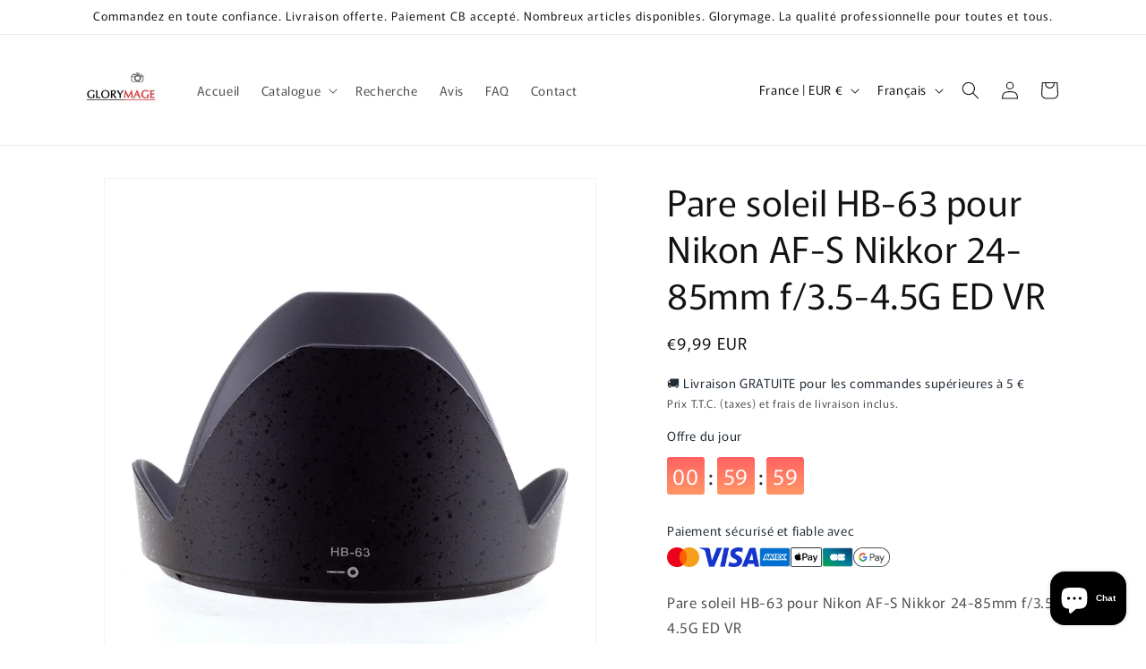

--- FILE ---
content_type: text/javascript
request_url: https://cdn.shopify.com/extensions/019bca1b-e572-7c5b-aa02-883603694f1a/ts-ext-404/assets/transtore.js
body_size: 21677
content:
(()=>{var e={4195:(e,t,n)=>{"use strict";function r(e){return e&&e.__esModule?e:{default:e}}function o(e){if(e&&e.__esModule)return e;var t={};if(null!=e)for(var n in e)Object.prototype.hasOwnProperty.call(e,n)&&(t[n]=e[n]);return t.default=e,t}t.__esModule=!0;var a=o(n(5343)),i=r(n(5212)),s=r(n(4541)),l=o(n(7553)),c=o(n(6576)),u=r(n(1704));function d(){var e=new a.HandlebarsEnvironment;return l.extend(e,a),e.SafeString=i.default,e.Exception=s.default,e.Utils=l,e.escapeExpression=l.escapeExpression,e.VM=c,e.template=function(t){return c.template(t,e)},e}var p=d();p.create=d,u.default(p),p.default=p,t.default=p,e.exports=t.default},5343:(e,t,n)=>{"use strict";function r(e){return e&&e.__esModule?e:{default:e}}t.__esModule=!0,t.HandlebarsEnvironment=d;var o=n(7553),a=r(n(4541)),i=n(9938),s=n(4810),l=r(n(6806)),c=n(451);t.VERSION="4.7.7",t.COMPILER_REVISION=8,t.LAST_COMPATIBLE_COMPILER_REVISION=7,t.REVISION_CHANGES={1:"<= 1.0.rc.2",2:"== 1.0.0-rc.3",3:"== 1.0.0-rc.4",4:"== 1.x.x",5:"== 2.0.0-alpha.x",6:">= 2.0.0-beta.1",7:">= 4.0.0 <4.3.0",8:">= 4.3.0"};var u="[object Object]";function d(e,t,n){this.helpers=e||{},this.partials=t||{},this.decorators=n||{},i.registerDefaultHelpers(this),s.registerDefaultDecorators(this)}d.prototype={constructor:d,logger:l.default,log:l.default.log,registerHelper:function(e,t){if(o.toString.call(e)===u){if(t)throw new a.default("Arg not supported with multiple helpers");o.extend(this.helpers,e)}else this.helpers[e]=t},unregisterHelper:function(e){delete this.helpers[e]},registerPartial:function(e,t){if(o.toString.call(e)===u)o.extend(this.partials,e);else{if(void 0===t)throw new a.default('Attempting to register a partial called "'+e+'" as undefined');this.partials[e]=t}},unregisterPartial:function(e){delete this.partials[e]},registerDecorator:function(e,t){if(o.toString.call(e)===u){if(t)throw new a.default("Arg not supported with multiple decorators");o.extend(this.decorators,e)}else this.decorators[e]=t},unregisterDecorator:function(e){delete this.decorators[e]},resetLoggedPropertyAccesses:function(){c.resetLoggedProperties()}};var p=l.default.log;t.log=p,t.createFrame=o.createFrame,t.logger=l.default},4810:(e,t,n)=>{"use strict";t.__esModule=!0,t.registerDefaultDecorators=function(e){o.default(e)};var r,o=(r=n(2992))&&r.__esModule?r:{default:r}},2992:(e,t,n)=>{"use strict";t.__esModule=!0;var r=n(7553);t.default=function(e){e.registerDecorator("inline",(function(e,t,n,o){var a=e;return t.partials||(t.partials={},a=function(o,a){var i=n.partials;n.partials=r.extend({},i,t.partials);var s=e(o,a);return n.partials=i,s}),t.partials[o.args[0]]=o.fn,a}))},e.exports=t.default},4541:(e,t)=>{"use strict";t.__esModule=!0;var n=["description","fileName","lineNumber","endLineNumber","message","name","number","stack"];function r(e,t){var o=t&&t.loc,a=void 0,i=void 0,s=void 0,l=void 0;o&&(a=o.start.line,i=o.end.line,s=o.start.column,l=o.end.column,e+=" - "+a+":"+s);for(var c=Error.prototype.constructor.call(this,e),u=0;u<n.length;u++)this[n[u]]=c[n[u]];Error.captureStackTrace&&Error.captureStackTrace(this,r);try{o&&(this.lineNumber=a,this.endLineNumber=i,Object.defineProperty?(Object.defineProperty(this,"column",{value:s,enumerable:!0}),Object.defineProperty(this,"endColumn",{value:l,enumerable:!0})):(this.column=s,this.endColumn=l))}catch(e){}}r.prototype=new Error,t.default=r,e.exports=t.default},9938:(e,t,n)=>{"use strict";function r(e){return e&&e.__esModule?e:{default:e}}t.__esModule=!0,t.registerDefaultHelpers=function(e){o.default(e),a.default(e),i.default(e),s.default(e),l.default(e),c.default(e),u.default(e)},t.moveHelperToHooks=function(e,t,n){e.helpers[t]&&(e.hooks[t]=e.helpers[t],n||delete e.helpers[t])};var o=r(n(4761)),a=r(n(1032)),i=r(n(2558)),s=r(n(5257)),l=r(n(4878)),c=r(n(1031)),u=r(n(6933))},4761:(e,t,n)=>{"use strict";t.__esModule=!0;var r=n(7553);t.default=function(e){e.registerHelper("blockHelperMissing",(function(t,n){var o=n.inverse,a=n.fn;if(!0===t)return a(this);if(!1===t||null==t)return o(this);if(r.isArray(t))return t.length>0?(n.ids&&(n.ids=[n.name]),e.helpers.each(t,n)):o(this);if(n.data&&n.ids){var i=r.createFrame(n.data);i.contextPath=r.appendContextPath(n.data.contextPath,n.name),n={data:i}}return a(t,n)}))},e.exports=t.default},1032:(e,t,n)=>{"use strict";t.__esModule=!0;var r,o=n(7553),a=(r=n(4541))&&r.__esModule?r:{default:r};t.default=function(e){e.registerHelper("each",(function(e,t){if(!t)throw new a.default("Must pass iterator to #each");var r,i=t.fn,s=t.inverse,l=0,c="",u=void 0,d=void 0;function p(t,n,r){u&&(u.key=t,u.index=n,u.first=0===n,u.last=!!r,d&&(u.contextPath=d+t)),c+=i(e[t],{data:u,blockParams:o.blockParams([e[t],t],[d+t,null])})}if(t.data&&t.ids&&(d=o.appendContextPath(t.data.contextPath,t.ids[0])+"."),o.isFunction(e)&&(e=e.call(this)),t.data&&(u=o.createFrame(t.data)),e&&"object"==typeof e)if(o.isArray(e))for(var f=e.length;l<f;l++)l in e&&p(l,l,l===e.length-1);else if(n.g.Symbol&&e[n.g.Symbol.iterator]){for(var w=[],m=e[n.g.Symbol.iterator](),h=m.next();!h.done;h=m.next())w.push(h.value);for(f=(e=w).length;l<f;l++)p(l,l,l===e.length-1)}else r=void 0,Object.keys(e).forEach((function(e){void 0!==r&&p(r,l-1),r=e,l++})),void 0!==r&&p(r,l-1,!0);return 0===l&&(c=s(this)),c}))},e.exports=t.default},2558:(e,t,n)=>{"use strict";t.__esModule=!0;var r,o=(r=n(4541))&&r.__esModule?r:{default:r};t.default=function(e){e.registerHelper("helperMissing",(function(){if(1!==arguments.length)throw new o.default('Missing helper: "'+arguments[arguments.length-1].name+'"')}))},e.exports=t.default},5257:(e,t,n)=>{"use strict";t.__esModule=!0;var r,o=n(7553),a=(r=n(4541))&&r.__esModule?r:{default:r};t.default=function(e){e.registerHelper("if",(function(e,t){if(2!=arguments.length)throw new a.default("#if requires exactly one argument");return o.isFunction(e)&&(e=e.call(this)),!t.hash.includeZero&&!e||o.isEmpty(e)?t.inverse(this):t.fn(this)})),e.registerHelper("unless",(function(t,n){if(2!=arguments.length)throw new a.default("#unless requires exactly one argument");return e.helpers.if.call(this,t,{fn:n.inverse,inverse:n.fn,hash:n.hash})}))},e.exports=t.default},4878:(e,t)=>{"use strict";t.__esModule=!0,t.default=function(e){e.registerHelper("log",(function(){for(var t=[void 0],n=arguments[arguments.length-1],r=0;r<arguments.length-1;r++)t.push(arguments[r]);var o=1;null!=n.hash.level?o=n.hash.level:n.data&&null!=n.data.level&&(o=n.data.level),t[0]=o,e.log.apply(e,t)}))},e.exports=t.default},1031:(e,t)=>{"use strict";t.__esModule=!0,t.default=function(e){e.registerHelper("lookup",(function(e,t,n){return e?n.lookupProperty(e,t):e}))},e.exports=t.default},6933:(e,t,n)=>{"use strict";t.__esModule=!0;var r,o=n(7553),a=(r=n(4541))&&r.__esModule?r:{default:r};t.default=function(e){e.registerHelper("with",(function(e,t){if(2!=arguments.length)throw new a.default("#with requires exactly one argument");o.isFunction(e)&&(e=e.call(this));var n=t.fn;if(o.isEmpty(e))return t.inverse(this);var r=t.data;return t.data&&t.ids&&((r=o.createFrame(t.data)).contextPath=o.appendContextPath(t.data.contextPath,t.ids[0])),n(e,{data:r,blockParams:o.blockParams([e],[r&&r.contextPath])})}))},e.exports=t.default},2824:(e,t,n)=>{"use strict";t.__esModule=!0,t.createNewLookupObject=function(){for(var e=arguments.length,t=Array(e),n=0;n<e;n++)t[n]=arguments[n];return r.extend.apply(void 0,[Object.create(null)].concat(t))};var r=n(7553)},451:(e,t,n)=>{"use strict";t.__esModule=!0,t.createProtoAccessControl=function(e){var t=Object.create(null);t.constructor=!1,t.__defineGetter__=!1,t.__defineSetter__=!1,t.__lookupGetter__=!1;var n=Object.create(null);return n.__proto__=!1,{properties:{whitelist:r.createNewLookupObject(n,e.allowedProtoProperties),defaultValue:e.allowProtoPropertiesByDefault},methods:{whitelist:r.createNewLookupObject(t,e.allowedProtoMethods),defaultValue:e.allowProtoMethodsByDefault}}},t.resultIsAllowed=function(e,t,n){return function(e,t){return void 0!==e.whitelist[t]?!0===e.whitelist[t]:void 0!==e.defaultValue?e.defaultValue:(function(e){!0!==a[e]&&(a[e]=!0,o.log("error",'Handlebars: Access has been denied to resolve the property "'+e+'" because it is not an "own property" of its parent.\nYou can add a runtime option to disable the check or this warning:\nSee https://handlebarsjs.com/api-reference/runtime-options.html#options-to-control-prototype-access for details'))}(t),!1)}("function"==typeof e?t.methods:t.properties,n)},t.resetLoggedProperties=function(){Object.keys(a).forEach((function(e){delete a[e]}))};var r=n(2824),o=function(e){if(e&&e.__esModule)return e;var t={};if(null!=e)for(var n in e)Object.prototype.hasOwnProperty.call(e,n)&&(t[n]=e[n]);return t.default=e,t}(n(6806)),a=Object.create(null)},9326:(e,t)=>{"use strict";t.__esModule=!0,t.wrapHelper=function(e,t){return"function"!=typeof e?e:function(){return arguments[arguments.length-1]=t(arguments[arguments.length-1]),e.apply(this,arguments)}}},6806:(e,t,n)=>{"use strict";t.__esModule=!0;var r=n(7553),o={methodMap:["debug","info","warn","error"],level:"info",lookupLevel:function(e){if("string"==typeof e){var t=r.indexOf(o.methodMap,e.toLowerCase());e=t>=0?t:parseInt(e,10)}return e},log:function(e){if(e=o.lookupLevel(e),"undefined"!=typeof console&&o.lookupLevel(o.level)<=e){var t=o.methodMap[e];console[t]||(t="log");for(var n=arguments.length,r=Array(n>1?n-1:0),a=1;a<n;a++)r[a-1]=arguments[a];console[t].apply(console,r)}}};t.default=o,e.exports=t.default},1704:(e,t,n)=>{"use strict";t.__esModule=!0,t.default=function(e){var t=void 0!==n.g?n.g:window,r=t.Handlebars;e.noConflict=function(){return t.Handlebars===e&&(t.Handlebars=r),e}},e.exports=t.default},6576:(e,t,n)=>{"use strict";t.__esModule=!0,t.checkRevision=function(e){var t=e&&e[0]||1,n=i.COMPILER_REVISION;if(!(t>=i.LAST_COMPATIBLE_COMPILER_REVISION&&t<=i.COMPILER_REVISION)){if(t<i.LAST_COMPATIBLE_COMPILER_REVISION){var r=i.REVISION_CHANGES[n],o=i.REVISION_CHANGES[t];throw new a.default("Template was precompiled with an older version of Handlebars than the current runtime. Please update your precompiler to a newer version ("+r+") or downgrade your runtime to an older version ("+o+").")}throw new a.default("Template was precompiled with a newer version of Handlebars than the current runtime. Please update your runtime to a newer version ("+e[1]+").")}},t.template=function(e,t){if(!t)throw new a.default("No environment passed to template");if(!e||!e.main)throw new a.default("Unknown template object: "+typeof e);e.main.decorator=e.main_d,t.VM.checkRevision(e.compiler);var n=e.compiler&&7===e.compiler[0],r={strict:function(e,t,n){if(!e||!(t in e))throw new a.default('"'+t+'" not defined in '+e,{loc:n});return r.lookupProperty(e,t)},lookupProperty:function(e,t){var n=e[t];return null==n||Object.prototype.hasOwnProperty.call(e,t)||c.resultIsAllowed(n,r.protoAccessControl,t)?n:void 0},lookup:function(e,t){for(var n=e.length,o=0;o<n;o++)if(null!=(e[o]&&r.lookupProperty(e[o],t)))return e[o][t]},lambda:function(e,t){return"function"==typeof e?e.call(t):e},escapeExpression:o.escapeExpression,invokePartial:function(n,r,i){i.hash&&(r=o.extend({},r,i.hash),i.ids&&(i.ids[0]=!0)),n=t.VM.resolvePartial.call(this,n,r,i);var s=o.extend({},i,{hooks:this.hooks,protoAccessControl:this.protoAccessControl}),l=t.VM.invokePartial.call(this,n,r,s);if(null==l&&t.compile&&(i.partials[i.name]=t.compile(n,e.compilerOptions,t),l=i.partials[i.name](r,s)),null!=l){if(i.indent){for(var c=l.split("\n"),u=0,d=c.length;u<d&&(c[u]||u+1!==d);u++)c[u]=i.indent+c[u];l=c.join("\n")}return l}throw new a.default("The partial "+i.name+" could not be compiled when running in runtime-only mode")},fn:function(t){var n=e[t];return n.decorator=e[t+"_d"],n},programs:[],program:function(e,t,n,r,o){var a=this.programs[e],i=this.fn(e);return t||o||r||n?a=u(this,e,i,t,n,r,o):a||(a=this.programs[e]=u(this,e,i)),a},data:function(e,t){for(;e&&t--;)e=e._parent;return e},mergeIfNeeded:function(e,t){var n=e||t;return e&&t&&e!==t&&(n=o.extend({},t,e)),n},nullContext:Object.seal({}),noop:t.VM.noop,compilerInfo:e.compiler};function d(t){var n=arguments.length<=1||void 0===arguments[1]?{}:arguments[1],o=n.data;d._setup(n),!n.partial&&e.useData&&(o=function(e,t){return t&&"root"in t||((t=t?i.createFrame(t):{}).root=e),t}(t,o));var a=void 0,s=e.useBlockParams?[]:void 0;function l(t){return""+e.main(r,t,r.helpers,r.partials,o,s,a)}return e.useDepths&&(a=n.depths?t!=n.depths[0]?[t].concat(n.depths):n.depths:[t]),(l=p(e.main,l,r,n.depths||[],o,s))(t,n)}return d.isTop=!0,d._setup=function(a){if(a.partial)r.protoAccessControl=a.protoAccessControl,r.helpers=a.helpers,r.partials=a.partials,r.decorators=a.decorators,r.hooks=a.hooks;else{var i=o.extend({},t.helpers,a.helpers);!function(e,t){Object.keys(e).forEach((function(n){var r=e[n];e[n]=function(e,t){var n=t.lookupProperty;return l.wrapHelper(e,(function(e){return o.extend({lookupProperty:n},e)}))}(r,t)}))}(i,r),r.helpers=i,e.usePartial&&(r.partials=r.mergeIfNeeded(a.partials,t.partials)),(e.usePartial||e.useDecorators)&&(r.decorators=o.extend({},t.decorators,a.decorators)),r.hooks={},r.protoAccessControl=c.createProtoAccessControl(a);var u=a.allowCallsToHelperMissing||n;s.moveHelperToHooks(r,"helperMissing",u),s.moveHelperToHooks(r,"blockHelperMissing",u)}},d._child=function(t,n,o,i){if(e.useBlockParams&&!o)throw new a.default("must pass block params");if(e.useDepths&&!i)throw new a.default("must pass parent depths");return u(r,t,e[t],n,0,o,i)},d},t.wrapProgram=u,t.resolvePartial=function(e,t,n){return e?e.call||n.name||(n.name=e,e=n.partials[e]):e="@partial-block"===n.name?n.data["partial-block"]:n.partials[n.name],e},t.invokePartial=function(e,t,n){var r=n.data&&n.data["partial-block"];n.partial=!0,n.ids&&(n.data.contextPath=n.ids[0]||n.data.contextPath);var s=void 0;if(n.fn&&n.fn!==d&&function(){n.data=i.createFrame(n.data);var e=n.fn;s=n.data["partial-block"]=function(t){var n=arguments.length<=1||void 0===arguments[1]?{}:arguments[1];return n.data=i.createFrame(n.data),n.data["partial-block"]=r,e(t,n)},e.partials&&(n.partials=o.extend({},n.partials,e.partials))}(),void 0===e&&s&&(e=s),void 0===e)throw new a.default("The partial "+n.name+" could not be found");if(e instanceof Function)return e(t,n)},t.noop=d;var r,o=function(e){if(e&&e.__esModule)return e;var t={};if(null!=e)for(var n in e)Object.prototype.hasOwnProperty.call(e,n)&&(t[n]=e[n]);return t.default=e,t}(n(7553)),a=(r=n(4541))&&r.__esModule?r:{default:r},i=n(5343),s=n(9938),l=n(9326),c=n(451);function u(e,t,n,r,o,a,i){function s(t){var o=arguments.length<=1||void 0===arguments[1]?{}:arguments[1],s=i;return!i||t==i[0]||t===e.nullContext&&null===i[0]||(s=[t].concat(i)),n(e,t,e.helpers,e.partials,o.data||r,a&&[o.blockParams].concat(a),s)}return(s=p(n,s,e,i,r,a)).program=t,s.depth=i?i.length:0,s.blockParams=o||0,s}function d(){return""}function p(e,t,n,r,a,i){if(e.decorator){var s={};t=e.decorator(t,s,n,r&&r[0],a,i,r),o.extend(t,s)}return t}},5212:(e,t)=>{"use strict";function n(e){this.string=e}t.__esModule=!0,n.prototype.toString=n.prototype.toHTML=function(){return""+this.string},t.default=n,e.exports=t.default},7553:(e,t)=>{"use strict";t.__esModule=!0,t.extend=i,t.indexOf=function(e,t){for(var n=0,r=e.length;n<r;n++)if(e[n]===t)return n;return-1},t.escapeExpression=function(e){if("string"!=typeof e){if(e&&e.toHTML)return e.toHTML();if(null==e)return"";if(!e)return e+"";e=""+e}return o.test(e)?e.replace(r,a):e},t.isEmpty=function(e){return!e&&0!==e||!(!c(e)||0!==e.length)},t.createFrame=function(e){var t=i({},e);return t._parent=e,t},t.blockParams=function(e,t){return e.path=t,e},t.appendContextPath=function(e,t){return(e?e+".":"")+t};var n={"&":"&amp;","<":"&lt;",">":"&gt;",'"':"&quot;","'":"&#x27;","`":"&#x60;","=":"&#x3D;"},r=/[&<>"'`=]/g,o=/[&<>"'`=]/;function a(e){return n[e]}function i(e){for(var t=1;t<arguments.length;t++)for(var n in arguments[t])Object.prototype.hasOwnProperty.call(arguments[t],n)&&(e[n]=arguments[t][n]);return e}var s=Object.prototype.toString;t.toString=s;var l=function(e){return"function"==typeof e};l(/x/)&&(t.isFunction=l=function(e){return"function"==typeof e&&"[object Function]"===s.call(e)}),t.isFunction=l;var c=Array.isArray||function(e){return!(!e||"object"!=typeof e)&&"[object Array]"===s.call(e)};t.isArray=c},9168:(e,t,n)=>{e.exports=n(4195).default},9887:(e,t,n)=>{var r=n(9168);e.exports=(r.default||r).template({1:function(e,t,n,r,o){var a,i=e.lookupProperty||function(e,t){if(Object.prototype.hasOwnProperty.call(e,t))return e[t]};return e.escapeExpression("function"==typeof(a=null!=(a=i(n,"className")||(null!=t?i(t,"className"):t))?a:e.hooks.helperMissing)?a.call(null!=t?t:e.nullContext||{},{name:"className",hash:{},data:o,loc:{start:{line:1,column:46},end:{line:1,column:59}}}):a)},3:function(e,t,n,r,o){return"ts-dropdown-btn--default"},5:function(e,t,n,r,o){var a,i=e.lookupProperty||function(e,t){if(Object.prototype.hasOwnProperty.call(e,t))return e[t]};return'id="'+e.escapeExpression("function"==typeof(a=null!=(a=i(n,"id")||(null!=t?i(t,"id"):t))?a:e.hooks.helperMissing)?a.call(null!=t?t:e.nullContext||{},{name:"id",hash:{},data:o,loc:{start:{line:1,column:158},end:{line:1,column:164}}}):a)+'"'},compiler:[8,">= 4.3.0"],main:function(e,t,n,r,o){var a,i,s=null!=t?t:e.nullContext||{},l=e.lookupProperty||function(e,t){if(Object.prototype.hasOwnProperty.call(e,t))return e[t]};return'<div class="ts-dropdown-btn '+(null!=(a=l(n,"if").call(s,null!=t?l(t,"className"):t,{name:"if",hash:{},fn:e.program(1,o,0),inverse:e.noop,data:o,loc:{start:{line:1,column:28},end:{line:1,column:67}}}))?a:"")+" "+(null!=(a=l(n,"unless").call(s,null!=t?l(t,"className"):t,{name:"unless",hash:{},fn:e.program(3,o,0),inverse:e.noop,data:o,loc:{start:{line:1,column:68},end:{line:1,column:126}}}))?a:"")+'" translate="no" '+(null!=(a=l(n,"if").call(s,null!=t?l(t,"id"):t,{name:"if",hash:{},fn:e.program(5,o,0),inverse:e.noop,data:o,loc:{start:{line:1,column:143},end:{line:1,column:173}}}))?a:"")+">\n  "+(null!=(a="function"==typeof(i=null!=(i=l(n,"body")||(null!=t?l(t,"body"):t))?i:e.hooks.helperMissing)?i.call(s,{name:"body",hash:{},data:o,loc:{start:{line:2,column:2},end:{line:2,column:12}}}):i)?a:"")+"\n</div>"},useData:!0})},1026:(e,t,n)=>{var r=n(9168);e.exports=(r.default||r).template({1:function(e,t,n,r,o){return"ts-dropdown-expand--multi"},3:function(e,t,n,r,o){return"ts-dropdown-expand--single"},compiler:[8,">= 4.3.0"],main:function(e,t,n,r,o){var a,i,s=null!=t?t:e.nullContext||{},l=e.lookupProperty||function(e,t){if(Object.prototype.hasOwnProperty.call(e,t))return e[t]};return'<div class="ts-dropdown-expand '+(null!=(a=l(n,"if").call(s,null!=t?l(t,"multi"):t,{name:"if",hash:{},fn:e.program(1,o,0),inverse:e.noop,data:o,loc:{start:{line:1,column:31},end:{line:1,column:79}}}))?a:"")+(null!=(a=l(n,"unless").call(s,null!=t?l(t,"multi"):t,{name:"unless",hash:{},fn:e.program(3,o,0),inverse:e.noop,data:o,loc:{start:{line:1,column:80},end:{line:1,column:137}}}))?a:"")+'" translate="no">\n  '+(null!=(a="function"==typeof(i=null!=(i=l(n,"body")||(null!=t?l(t,"body"):t))?i:e.hooks.helperMissing)?i.call(s,{name:"body",hash:{},data:o,loc:{start:{line:2,column:2},end:{line:2,column:12}}}):i)?a:"")+"\n</div>"},useData:!0})},8922:(e,t,n)=>{var r=n(9168);e.exports=(r.default||r).template({compiler:[8,">= 4.3.0"],main:function(e,t,n,r,o){return'<svg class="ts-icon--chevron-down" width="12" height="20" viewBox="0 0 12 20" fill="none" xmlns="http://www.w3.org/2000/svg">\n<path fill-rule="evenodd" clip-rule="evenodd" d="M2.18499 7.86907C2.43163 7.62242 2.83153 7.62242 3.07817 7.86907L6 10.7909L8.92183 7.86907C9.16847 7.62242 9.56837 7.62242 9.81501 7.86907C10.0617 8.11571 10.0617 8.51561 9.81501 8.76225L6.44659 12.1307C6.19995 12.3773 5.80005 12.3773 5.55341 12.1307L2.18499 8.76225C1.93834 8.51561 1.93834 8.11571 2.18499 7.86907Z" fill="currentColor"/>\n</svg>\n'},useData:!0})},8591:(e,t,n)=>{var r=n(9168);e.exports=(r.default||r).template({compiler:[8,">= 4.3.0"],main:function(e,t,n,r,o){return'<svg class="ts-icon--globe-filled" width="14" height="14" viewBox="0 0 14 14" fill="none" xmlns="http://www.w3.org/2000/svg">\n<path fill-rule="evenodd" clip-rule="evenodd" d="M0 7C0 3.13401 3.13401 0 7 0C10.866 0 14 3.13401 14 7C14 10.866 10.866 14 7 14C3.13401 14 0 10.866 0 7ZM2.01873 4.6652L3.90899 6.55545C4.2874 6.93385 4.49999 7.44708 4.49998 7.98222V8.49999C4.49998 9.05227 4.9477 9.49999 5.49999 9.49998C6.32842 9.49998 6.99999 10.1716 6.99999 11V12.5C9.42576 12.5 11.4847 10.9296 12.2157 8.74998L11 8.74998C10.8619 8.74998 10.75 8.63805 10.75 8.49998V7.99998C10.75 7.30962 10.1904 6.74998 9.5 6.74998L6.99997 6.74998C6.30774 6.74998 5.74997 6.18265 5.74997 5.49418C5.74997 5.10761 5.92893 4.739 6.23615 4.50184L6.69807 4.14527C6.91713 3.97618 7.04541 3.71508 7.04541 3.43836L7.04541 3.3976C7.04541 2.65076 7.65085 2.04533 8.39769 2.04533L8.45466 2.04533C8.64837 2.04533 8.8259 1.97607 8.96385 1.86097C8.35394 1.62776 7.69189 1.5 7 1.5C4.79719 1.5 2.89684 2.79499 2.01873 4.6652Z" fill="#1A1A1A"/>\n</svg>'},useData:!0})},7068:(e,t,n)=>{var r=n(9168);e.exports=(r.default||r).template({compiler:[8,">= 4.3.0"],main:function(e,t,n,r,o){return'<svg class="ts-icon--globe-outline" width="14" height="14" viewBox="0 0 14 14" fill="none" xmlns="http://www.w3.org/2000/svg">\n<path fill-rule="evenodd" clip-rule="evenodd" d="M14 7C14 10.8636 10.8699 13.9961 7.00724 14L6.99157 14C3.12945 13.9954 0 10.8632 0 7C0 3.13401 3.13401 0 7 0C10.866 0 14 3.13401 14 7ZM2.14918 4.2C2.81148 3.05507 3.8675 2.16639 5.1321 1.71909C5.09397 1.77354 5.05576 1.82941 5.01757 1.88671C4.61096 2.49662 4.2056 3.26823 3.91624 4.2H2.14918ZM1.57642 5.6C1.46125 6.04747 1.4 6.51658 1.4 7C1.4 7.48342 1.46125 7.95253 1.57642 8.4H3.59989C3.53589 7.95979 3.5 7.49308 3.5 7C3.5 6.50692 3.53589 6.04022 3.59989 5.6H1.57642ZM5.01735 5.6C4.94283 6.03392 4.9 6.50052 4.9 7C4.9 7.49948 4.94283 7.96609 5.01736 8.4H8.98265C9.05718 7.96609 9.1 7.49948 9.1 7C9.1 6.50052 9.05718 6.03392 8.98265 5.6H5.01735ZM10.4001 5.6C10.4641 6.04022 10.5 6.50692 10.5 7C10.5 7.49308 10.4641 7.95979 10.4001 8.4H12.4236C12.5387 7.95253 12.6 7.48342 12.6 7C12.6 6.51658 12.5387 6.04747 12.4236 5.6H10.4001ZM11.8508 4.2H10.0838C9.7944 3.26823 9.38904 2.49662 8.98244 1.88671C8.94424 1.82941 8.90603 1.77354 8.8679 1.71909C10.1325 2.16639 11.1885 3.05507 11.8508 4.2ZM8.60458 4.2H5.39542C5.62243 3.59462 5.90285 3.08267 6.18244 2.66329C6.47748 2.22073 6.77146 1.88172 7 1.64698C7.22854 1.88172 7.52252 2.22073 7.81757 2.66329C8.09715 3.08267 8.37758 3.59462 8.60458 4.2ZM7.81757 11.3367C8.09715 10.9173 8.37757 10.4054 8.60458 9.8H5.39542C5.62243 10.4054 5.90285 10.9173 6.18244 11.3367C6.47748 11.7793 6.77146 12.1183 7 12.353C7.22854 12.1183 7.52252 11.7793 7.81757 11.3367ZM2.14918 9.8H3.91625C4.2056 10.7318 4.61096 11.5034 5.01757 12.1133C5.05576 12.1706 5.09397 12.2265 5.1321 12.2809C3.8675 11.8336 2.81149 10.9449 2.14918 9.8ZM8.98244 12.1133C8.94424 12.1706 8.90603 12.2265 8.8679 12.2809C10.1325 11.8336 11.1885 10.9449 11.8508 9.8H10.0838C9.7944 10.7318 9.38904 11.5034 8.98244 12.1133Z" fill="#1A1A1A"/>\n</svg>'},useData:!0})},7408:(e,t,n)=>{var r=n(9168);e.exports=(r.default||r).template({compiler:[8,">= 4.3.0"],main:function(e,t,n,r,o){return'<svg class="ts-icon--pin-filled" width="10" height="14" viewBox="0 0 10 14" fill="none" xmlns="http://www.w3.org/2000/svg">\n<mask id="path-1-inside-1_64565_28695" fill="white">\n<path d="M5.37674 13.451C6.52763 12.2665 9.92008 8.50875 9.92008 5.36675C9.92008 2.61677 7.71732 0.387466 5.00008 0.387466C2.28284 0.387466 0.0800781 2.61677 0.0800781 5.36675C0.0800781 8.50875 3.47253 12.2665 4.62342 13.451C4.83275 13.6664 5.1674 13.6664 5.37674 13.451Z"/>\n<path d="M5.84006 5.42742C5.84006 5.89134 5.46398 6.26742 5.00006 6.26742C4.53614 6.26742 4.16006 5.89134 4.16006 5.42742C4.16006 4.9635 4.53614 4.58742 5.00006 4.58742C5.46398 4.58742 5.84006 4.9635 5.84006 5.42742Z"/>\n<path d="M5.00266 5.42441H4.99706V5.43041H5.00266V5.42441Z"/>\n</mask>\n<path d="M5.37674 13.451C6.52763 12.2665 9.92008 8.50875 9.92008 5.36675C9.92008 2.61677 7.71732 0.387466 5.00008 0.387466C2.28284 0.387466 0.0800781 2.61677 0.0800781 5.36675C0.0800781 8.50875 3.47253 12.2665 4.62342 13.451C4.83275 13.6664 5.1674 13.6664 5.37674 13.451Z" fill="#4A4A4A"/>\n<path d="M5.84006 5.42742C5.84006 5.89134 5.46398 6.26742 5.00006 6.26742C4.53614 6.26742 4.16006 5.89134 4.16006 5.42742C4.16006 4.9635 4.53614 4.58742 5.00006 4.58742C5.46398 4.58742 5.84006 4.9635 5.84006 5.42742Z" fill="#4A4A4A"/>\n<path d="M5.00266 5.42441H4.99706V5.43041H5.00266V5.42441Z" fill="#4A4A4A"/>\n<path d="M5.37674 13.451L4.65955 12.7541H4.65955L5.37674 13.451ZM4.62342 13.451L3.90623 14.1478L4.62342 13.451ZM4.99706 5.42441V4.42441C4.44477 4.42441 3.99706 4.87213 3.99706 5.42441H4.99706ZM5.00266 5.42441H6.00266C6.00266 4.87213 5.55494 4.42441 5.00266 4.42441V5.42441ZM5.00266 5.43041V6.43041C5.55494 6.43041 6.00266 5.9827 6.00266 5.43041H5.00266ZM4.99706 5.43041H3.99706C3.99706 5.9827 4.44477 6.43041 4.99706 6.43041V5.43041ZM8.92008 5.36675C8.92008 6.62619 8.2179 8.14084 7.24927 9.58625C6.30458 10.9959 5.21468 12.1828 4.65955 12.7541L6.09392 14.1478C6.68968 13.5347 7.87145 12.2504 8.91071 10.6996C9.92603 9.18455 10.9201 7.24931 10.9201 5.36675H8.92008ZM5.34061 12.7541C4.78548 12.1828 3.69557 10.9959 2.75088 9.58625C1.78226 8.14084 1.08008 6.62619 1.08008 5.36675H-0.919922C-0.919922 7.24931 0.0741273 9.18455 1.08945 10.6996C2.12871 12.2504 3.31047 13.5347 3.90623 14.1478L5.34061 12.7541ZM1.08008 5.36675C1.08008 3.15773 2.84638 1.38747 5.00008 1.38747V-0.612534C1.71929 -0.612534 -0.919922 2.07581 -0.919922 5.36675H1.08008ZM5.00008 1.38747C7.15377 1.38747 8.92008 3.15773 8.92008 5.36675H10.9201C10.9201 2.07581 8.28086 -0.612534 5.00008 -0.612534V1.38747ZM4.65955 12.7541C4.84293 12.5653 5.15723 12.5653 5.3406 12.7541L3.90623 14.1478C4.50828 14.7674 5.49187 14.7674 6.09392 14.1478L4.65955 12.7541ZM4.84006 5.42742C4.84006 5.33905 4.91169 5.26742 5.00006 5.26742V7.26742C6.01626 7.26742 6.84006 6.44362 6.84006 5.42742H4.84006ZM5.00006 5.26742C5.08842 5.26742 5.16006 5.33905 5.16006 5.42742H3.16006C3.16006 6.44362 3.98385 7.26742 5.00006 7.26742V5.26742ZM5.16006 5.42742C5.16006 5.51578 5.08842 5.58742 5.00006 5.58742V3.58742C3.98385 3.58742 3.16006 4.41121 3.16006 5.42742H5.16006ZM5.00006 5.58742C4.91169 5.58742 4.84006 5.51578 4.84006 5.42742H6.84006C6.84006 4.41121 6.01626 3.58742 5.00006 3.58742V5.58742ZM4.99706 6.42441H5.00266V4.42441H4.99706V6.42441ZM4.00266 5.42441V5.43041H6.00266V5.42441H4.00266ZM5.00266 4.43041H4.99706V6.43041H5.00266V4.43041ZM5.99706 5.43041V5.42441H3.99706V5.43041H5.99706Z" fill="#CCCCCC" mask="url(#path-1-inside-1_64565_28695)"/>\n</svg>\n'},useData:!0})},3941:(e,t,n)=>{var r=n(9168);e.exports=(r.default||r).template({compiler:[8,">= 4.3.0"],main:function(e,t,n,r,o){return'<svg class="ts-icon--pin-outline" width="12" height="14" viewBox="0 0 12 14" fill="none" xmlns="http://www.w3.org/2000/svg">\n<mask id="path-1-inside-1_64565_28767" fill="white">\n<path d="M11.2076 5.27105C11.2076 8.59716 7.61637 12.5751 6.39804 13.829C6.17644 14.057 5.82218 14.057 5.60058 13.829C4.38225 12.5751 0.791016 8.59716 0.791016 5.27105C0.791016 2.35993 3.12285 0 5.99931 0C8.87577 0 11.2076 2.35993 11.2076 5.27105Z"/>\n<path d="M6.88853 5.33532C6.88853 5.82643 6.49041 6.22455 5.99931 6.22455C5.50821 6.22455 5.11009 5.82643 5.11009 5.33532C5.11009 4.84422 5.50821 4.4461 5.99931 4.4461C6.49041 4.4461 6.88853 4.84422 6.88853 5.33532Z"/>\n<path d="M6.00206 5.33215H5.99613V5.3385H6.00206V5.33215Z"/>\n</mask>\n<path d="M6.39804 13.829L7.11523 14.5258L6.39804 13.829ZM5.60058 13.829L6.31777 13.1321L5.60058 13.829ZM5.99613 5.33215V4.33215C5.44385 4.33215 4.99613 4.77986 4.99613 5.33215H5.99613ZM6.00206 5.33215H7.00206C7.00206 4.77986 6.55435 4.33215 6.00206 4.33215V5.33215ZM6.00206 5.3385V6.3385C6.55435 6.3385 7.00206 5.89078 7.00206 5.3385H6.00206ZM5.99613 5.3385H4.99613C4.99613 5.89078 5.44385 6.3385 5.99613 6.3385V5.3385ZM10.2076 5.27105C10.2076 6.62255 9.45573 8.23827 8.42898 9.77041C7.42616 11.2668 6.2697 12.5261 5.68085 13.1321L7.11523 14.5258C7.74471 13.878 8.99303 12.5213 10.0904 10.8838C11.1639 9.28198 12.2076 7.24567 12.2076 5.27105H10.2076ZM6.31777 13.1321C5.72892 12.5261 4.57246 11.2668 3.56964 9.77041C2.54289 8.23827 1.79102 6.62255 1.79102 5.27105H-0.208984C-0.208984 7.24567 0.834761 9.28198 1.90821 10.8838C3.00559 12.5213 4.25391 13.878 4.88339 14.5258L6.31777 13.1321ZM1.79102 5.27105C1.79102 2.90089 3.68639 1 5.99931 1V-1C2.5593 -1 -0.208984 1.81897 -0.208984 5.27105H1.79102ZM5.99931 1C8.31223 1 10.2076 2.90089 10.2076 5.27105H12.2076C12.2076 1.81897 9.43931 -1 5.99931 -1V1ZM5.68085 13.1321C5.85197 12.956 6.14665 12.956 6.31777 13.1321L4.88339 14.5258C5.49771 15.1581 6.50091 15.1581 7.11523 14.5258L5.68085 13.1321ZM5.88853 5.33532C5.88853 5.27414 5.93813 5.22455 5.99931 5.22455V7.22455C7.0427 7.22455 7.88853 6.37871 7.88853 5.33532H5.88853ZM5.99931 5.22455C6.06049 5.22455 6.11009 5.27414 6.11009 5.33532H4.11009C4.11009 6.37871 4.95592 7.22455 5.99931 7.22455V5.22455ZM6.11009 5.33532C6.11009 5.39651 6.06049 5.4461 5.99931 5.4461V3.4461C4.95592 3.4461 4.11009 4.29194 4.11009 5.33532H6.11009ZM5.99931 5.4461C5.93813 5.4461 5.88853 5.39651 5.88853 5.33532H7.88853C7.88853 4.29194 7.0427 3.4461 5.99931 3.4461V5.4461ZM5.99613 6.33215H6.00206V4.33215H5.99613V6.33215ZM5.00206 5.33215V5.3385H7.00206V5.33215H5.00206ZM6.00206 4.3385H5.99613V6.3385H6.00206V4.3385ZM6.99613 5.3385V5.33215H4.99613V5.3385H6.99613Z" fill="#4A4A4A" mask="url(#path-1-inside-1_64565_28767)"/>\n</svg>\n'},useData:!0})},7101:(e,t,n)=>{var r=n(9168);e.exports=(r.default||r).template({1:function(e,t,n,r,o){var a,i=null!=t?t:e.nullContext||{},s=e.lookupProperty||function(e,t){if(Object.prototype.hasOwnProperty.call(e,t))return e[t]};return'<div class="ts-switcher-btn__country">'+(null!=(a=s(n,"if").call(i,null!=t?s(t,"isIconCountry"):t,{name:"if",hash:{},fn:e.program(2,o,0),inverse:e.noop,data:o,loc:{start:{line:4,column:6},end:{line:8,column:15}}}))?a:"")+(null!=(a=s(n,"if").call(i,null!=t?s(t,"isFlagCountry"):t,{name:"if",hash:{},fn:e.program(4,o,0),inverse:e.noop,data:o,loc:{start:{line:9,column:6},end:{line:13,column:15}}}))?a:"")+(null!=(a=s(n,"if").call(i,null!=t?s(t,"displayNameCountry"):t,{name:"if",hash:{},fn:e.program(6,o,0),inverse:e.noop,data:o,loc:{start:{line:14,column:6},end:{line:16,column:15}}}))?a:"")+"</div>"},2:function(e,t,n,r,o){var a,i,s=e.lookupProperty||function(e,t){if(Object.prototype.hasOwnProperty.call(e,t))return e[t]};return'<span class="ts-switcher-btn__icon">\n          '+(null!=(a="function"==typeof(i=null!=(i=s(n,"iconCountry")||(null!=t?s(t,"iconCountry"):t))?i:e.hooks.helperMissing)?i.call(null!=t?t:e.nullContext||{},{name:"iconCountry",hash:{},data:o,loc:{start:{line:6,column:10},end:{line:6,column:27}}}):i)?a:"")+"\n        </span>"},4:function(e,t,n,r,o){var a,i=null!=t?t:e.nullContext||{},s=e.hooks.helperMissing,l="function",c=e.escapeExpression,u=e.lookupProperty||function(e,t){if(Object.prototype.hasOwnProperty.call(e,t))return e[t]};return'<div class="ts-switcher-btn__flag-container">\n          <img class="ts-switcher-btn__flag ts-flag--'+c(typeof(a=null!=(a=u(n,"flagCountry")||(null!=t?u(t,"flagCountry"):t))?a:s)===l?a.call(i,{name:"flagCountry",hash:{},data:o,loc:{start:{line:11,column:53},end:{line:11,column:68}}}):a)+'" src="'+c(typeof(a=null!=(a=u(n,"FLAG_URL")||(null!=t?u(t,"FLAG_URL"):t))?a:s)===l?a.call(i,{name:"FLAG_URL",hash:{},data:o,loc:{start:{line:11,column:75},end:{line:11,column:87}}}):a)+c(typeof(a=null!=(a=u(n,"flagCountry")||(null!=t?u(t,"flagCountry"):t))?a:s)===l?a.call(i,{name:"flagCountry",hash:{},data:o,loc:{start:{line:11,column:87},end:{line:11,column:102}}}):a)+'.svg" alt="'+c(typeof(a=null!=(a=u(n,"nameCountry")||(null!=t?u(t,"nameCountry"):t))?a:s)===l?a.call(i,{name:"nameCountry",hash:{},data:o,loc:{start:{line:11,column:113},end:{line:11,column:128}}}):a)+'"/>\n        </div>'},6:function(e,t,n,r,o){var a,i,s=e.lookupProperty||function(e,t){if(Object.prototype.hasOwnProperty.call(e,t))return e[t]};return'<span class="ts-switcher-btn__name">'+(null!=(a="function"==typeof(i=null!=(i=s(n,"displayNameCountry")||(null!=t?s(t,"displayNameCountry"):t))?i:e.hooks.helperMissing)?i.call(null!=t?t:e.nullContext||{},{name:"displayNameCountry",hash:{},data:o,loc:{start:{line:15,column:44},end:{line:15,column:68}}}):i)?a:"")+"</span>"},8:function(e,t,n,r,o){var a,i=e.lambda,s=e.lookupProperty||function(e,t){if(Object.prototype.hasOwnProperty.call(e,t))return e[t]};return'<span class="ts-switcher-btn__divider ts-switcher-btn__divider--'+(null!=(a=i(null!=(a=null!=t?s(t,"divider"):t)?s(a,"class"):a,t))?a:"")+'">'+(null!=(a=i(null!=(a=null!=t?s(t,"divider"):t)?s(a,"icon"):a,t))?a:"")+"</span>"},10:function(e,t,n,r,o){var a,i=null!=t?t:e.nullContext||{},s=e.lookupProperty||function(e,t){if(Object.prototype.hasOwnProperty.call(e,t))return e[t]};return'<div class="ts-switcher-btn__language">'+(null!=(a=s(n,"if").call(i,null!=t?s(t,"isIconLanguage"):t,{name:"if",hash:{},fn:e.program(11,o,0),inverse:e.noop,data:o,loc:{start:{line:24,column:6},end:{line:28,column:15}}}))?a:"")+(null!=(a=s(n,"if").call(i,null!=t?s(t,"isFlagLanguage"):t,{name:"if",hash:{},fn:e.program(13,o,0),inverse:e.noop,data:o,loc:{start:{line:29,column:6},end:{line:33,column:15}}}))?a:"")+(null!=(a=s(n,"if").call(i,null!=t?s(t,"displayNameLanguage"):t,{name:"if",hash:{},fn:e.program(15,o,0),inverse:e.noop,data:o,loc:{start:{line:34,column:6},end:{line:36,column:15}}}))?a:"")+"</div>"},11:function(e,t,n,r,o){var a,i,s=e.lookupProperty||function(e,t){if(Object.prototype.hasOwnProperty.call(e,t))return e[t]};return'<span class="ts-switcher-btn__icon">\n          '+(null!=(a="function"==typeof(i=null!=(i=s(n,"iconLanguage")||(null!=t?s(t,"iconLanguage"):t))?i:e.hooks.helperMissing)?i.call(null!=t?t:e.nullContext||{},{name:"iconLanguage",hash:{},data:o,loc:{start:{line:26,column:10},end:{line:26,column:28}}}):i)?a:"")+"\n        </span>"},13:function(e,t,n,r,o){var a,i=null!=t?t:e.nullContext||{},s=e.hooks.helperMissing,l="function",c=e.escapeExpression,u=e.lookupProperty||function(e,t){if(Object.prototype.hasOwnProperty.call(e,t))return e[t]};return'<div class="ts-switcher-btn__flag-container">\n          <img class="ts-switcher-btn__flag ts-flag--'+c(typeof(a=null!=(a=u(n,"flagLanguage")||(null!=t?u(t,"flagLanguage"):t))?a:s)===l?a.call(i,{name:"flagLanguage",hash:{},data:o,loc:{start:{line:31,column:53},end:{line:31,column:69}}}):a)+'" src="'+c(typeof(a=null!=(a=u(n,"FLAG_URL")||(null!=t?u(t,"FLAG_URL"):t))?a:s)===l?a.call(i,{name:"FLAG_URL",hash:{},data:o,loc:{start:{line:31,column:76},end:{line:31,column:88}}}):a)+c(typeof(a=null!=(a=u(n,"flagLanguage")||(null!=t?u(t,"flagLanguage"):t))?a:s)===l?a.call(i,{name:"flagLanguage",hash:{},data:o,loc:{start:{line:31,column:88},end:{line:31,column:104}}}):a)+'.svg" alt="'+c(typeof(a=null!=(a=u(n,"nameLanguage")||(null!=t?u(t,"nameLanguage"):t))?a:s)===l?a.call(i,{name:"nameLanguage",hash:{},data:o,loc:{start:{line:31,column:115},end:{line:31,column:131}}}):a)+'"/>\n        </div>'},15:function(e,t,n,r,o){var a,i,s=e.lookupProperty||function(e,t){if(Object.prototype.hasOwnProperty.call(e,t))return e[t]};return'<span class="ts-switcher-btn__name">'+(null!=(a="function"==typeof(i=null!=(i=s(n,"displayNameLanguage")||(null!=t?s(t,"displayNameLanguage"):t))?i:e.hooks.helperMissing)?i.call(null!=t?t:e.nullContext||{},{name:"displayNameLanguage",hash:{},data:o,loc:{start:{line:35,column:44},end:{line:35,column:69}}}):i)?a:"")+"</span>"},17:function(e,t,n,r,o){var a,i=null!=t?t:e.nullContext||{},s=e.lookupProperty||function(e,t){if(Object.prototype.hasOwnProperty.call(e,t))return e[t]};return'<div class="ts-switcher-btn__currency">'+(null!=(a=s(n,"if").call(i,null!=t?s(t,"isFlagCurrency"):t,{name:"if",hash:{},fn:e.program(18,o,0),inverse:e.noop,data:o,loc:{start:{line:44,column:6},end:{line:48,column:15}}}))?a:"")+(null!=(a=s(n,"if").call(i,null!=t?s(t,"displayNameCurrency"):t,{name:"if",hash:{},fn:e.program(20,o,0),inverse:e.noop,data:o,loc:{start:{line:49,column:6},end:{line:51,column:15}}}))?a:"")+"</div>"},18:function(e,t,n,r,o){var a,i=null!=t?t:e.nullContext||{},s=e.hooks.helperMissing,l="function",c=e.escapeExpression,u=e.lookupProperty||function(e,t){if(Object.prototype.hasOwnProperty.call(e,t))return e[t]};return'<div class="ts-switcher-btn__flag-container">\n          <img class="ts-switcher-btn__flag ts-flag--'+c(typeof(a=null!=(a=u(n,"flagCurrency")||(null!=t?u(t,"flagCurrency"):t))?a:s)===l?a.call(i,{name:"flagCurrency",hash:{},data:o,loc:{start:{line:46,column:53},end:{line:46,column:69}}}):a)+'" src="'+c(typeof(a=null!=(a=u(n,"FLAG_URL")||(null!=t?u(t,"FLAG_URL"):t))?a:s)===l?a.call(i,{name:"FLAG_URL",hash:{},data:o,loc:{start:{line:46,column:76},end:{line:46,column:88}}}):a)+c(typeof(a=null!=(a=u(n,"flagCurrency")||(null!=t?u(t,"flagCurrency"):t))?a:s)===l?a.call(i,{name:"flagCurrency",hash:{},data:o,loc:{start:{line:46,column:88},end:{line:46,column:104}}}):a)+'.svg" alt="'+c(typeof(a=null!=(a=u(n,"nameCurrency")||(null!=t?u(t,"nameCurrency"):t))?a:s)===l?a.call(i,{name:"nameCurrency",hash:{},data:o,loc:{start:{line:46,column:115},end:{line:46,column:131}}}):a)+'"/>\n        </div>'},20:function(e,t,n,r,o){var a,i,s=e.lookupProperty||function(e,t){if(Object.prototype.hasOwnProperty.call(e,t))return e[t]};return'<span class="ts-switcher-btn__name">'+(null!=(a="function"==typeof(i=null!=(i=s(n,"displayNameCurrency")||(null!=t?s(t,"displayNameCurrency"):t))?i:e.hooks.helperMissing)?i.call(null!=t?t:e.nullContext||{},{name:"displayNameCurrency",hash:{},data:o,loc:{start:{line:50,column:44},end:{line:50,column:69}}}):i)?a:"")+"</span>"},compiler:[8,">= 4.3.0"],main:function(e,t,n,r,o){var a,i,s=null!=t?t:e.nullContext||{},l=e.lookupProperty||function(e,t){if(Object.prototype.hasOwnProperty.call(e,t))return e[t]};return'<div class="ts-switcher-btn__content">'+(null!=(a=l(n,"if").call(s,null!=t?l(t,"isShowCountry"):t,{name:"if",hash:{},fn:e.program(1,o,0),inverse:e.noop,data:o,loc:{start:{line:2,column:2},end:{line:18,column:11}}}))?a:"")+(null!=(a=l(n,"if").call(s,null!=t?l(t,"isShowDivider1"):t,{name:"if",hash:{},fn:e.program(8,o,0),inverse:e.noop,data:o,loc:{start:{line:19,column:2},end:{line:21,column:11}}}))?a:"")+(null!=(a=l(n,"if").call(s,null!=t?l(t,"isShowLanguage"):t,{name:"if",hash:{},fn:e.program(10,o,0),inverse:e.noop,data:o,loc:{start:{line:22,column:2},end:{line:38,column:11}}}))?a:"")+(null!=(a=l(n,"if").call(s,null!=t?l(t,"isShowDivider2"):t,{name:"if",hash:{},fn:e.program(8,o,0),inverse:e.noop,data:o,loc:{start:{line:39,column:2},end:{line:41,column:11}}}))?a:"")+(null!=(a=l(n,"if").call(s,null!=t?l(t,"isShowCurrency"):t,{name:"if",hash:{},fn:e.program(17,o,0),inverse:e.noop,data:o,loc:{start:{line:42,column:2},end:{line:53,column:11}}}))?a:"")+'</div>\n<span class="ts-switcher-btn__icon-arrow">\n  '+(null!=(a="function"==typeof(i=null!=(i=l(n,"icon")||(null!=t?l(t,"icon"):t))?i:e.hooks.helperMissing)?i.call(s,{name:"icon",hash:{},data:o,loc:{start:{line:56,column:2},end:{line:56,column:12}}}):i)?a:"")+"\n</span>\n"},useData:!0})},2544:(e,t,n)=>{var r=n(9168);e.exports=(r.default||r).template({1:function(e,t,n,r,o){var a,i=e.lookupProperty||function(e,t){if(Object.prototype.hasOwnProperty.call(e,t))return e[t]};return e.escapeExpression("function"==typeof(a=null!=(a=i(n,"className")||(null!=t?i(t,"className"):t))?a:e.hooks.helperMissing)?a.call(null!=t?t:e.nullContext||{},{name:"className",hash:{},data:o,loc:{start:{line:1,column:53},end:{line:1,column:66}}}):a)},3:function(e,t,n,r,o){var a,i=e.lookupProperty||function(e,t){if(Object.prototype.hasOwnProperty.call(e,t))return e[t]};return'id="'+e.escapeExpression("function"==typeof(a=null!=(a=i(n,"id")||(null!=t?i(t,"id"):t))?a:e.hooks.helperMissing)?a.call(null!=t?t:e.nullContext||{},{name:"id",hash:{},data:o,loc:{start:{line:1,column:106},end:{line:1,column:112}}}):a)+'"'},5:function(e,t,n,r,o){return'<div class="ts-country"></div>'},7:function(e,t,n,r,o){return'<div class="ts-language"></div>'},9:function(e,t,n,r,o){return'<div class="ts-currency"></div>'},compiler:[8,">= 4.3.0"],main:function(e,t,n,r,o){var a,i=null!=t?t:e.nullContext||{},s=e.lookupProperty||function(e,t){if(Object.prototype.hasOwnProperty.call(e,t))return e[t]};return'<div class="ts-switcher-individual '+(null!=(a=s(n,"if").call(i,null!=t?s(t,"className"):t,{name:"if",hash:{},fn:e.program(1,o,0),inverse:e.noop,data:o,loc:{start:{line:1,column:35},end:{line:1,column:74}}}))?a:"")+'" translate="no" '+(null!=(a=s(n,"if").call(i,null!=t?s(t,"id"):t,{name:"if",hash:{},fn:e.program(3,o,0),inverse:e.noop,data:o,loc:{start:{line:1,column:91},end:{line:1,column:121}}}))?a:"")+">"+(null!=(a=s(n,"if").call(i,null!=t?s(t,"isShipTo"):t,{name:"if",hash:{},fn:e.program(5,o,0),inverse:e.noop,data:o,loc:{start:{line:2,column:2},end:{line:4,column:11}}}))?a:"")+(null!=(a=s(n,"if").call(i,null!=t?s(t,"isLanguage"):t,{name:"if",hash:{},fn:e.program(7,o,0),inverse:e.noop,data:o,loc:{start:{line:5,column:2},end:{line:7,column:11}}}))?a:"")+(null!=(a=s(n,"if").call(i,null!=t?s(t,"isCurrency"):t,{name:"if",hash:{},fn:e.program(9,o,0),inverse:e.noop,data:o,loc:{start:{line:8,column:2},end:{line:10,column:11}}}))?a:"")+"</div>"},useData:!0})}},t={};function n(r){var o=t[r];if(void 0!==o)return o.exports;var a=t[r]={exports:{}};return e[r](a,a.exports,n),a.exports}n.n=e=>{var t=e&&e.__esModule?()=>e.default:()=>e;return n.d(t,{a:t}),t},n.d=(e,t)=>{for(var r in t)n.o(t,r)&&!n.o(e,r)&&Object.defineProperty(e,r,{enumerable:!0,get:t[r]})},n.g=function(){if("object"==typeof globalThis)return globalThis;try{return this||new Function("return this")()}catch(e){if("object"==typeof window)return window}}(),n.o=(e,t)=>Object.prototype.hasOwnProperty.call(e,t),(()=>{"use strict";var e=n(4195),t=n.n(e);t().registerHelper("ifCond",(function(e,t,n,r){switch(t){case"==":return e==n?r.fn(this):r.inverse(this);case"===":return e===n?r.fn(this):r.inverse(this);case"!=":return e!=n?r.fn(this):r.inverse(this);case"!==":return e!==n?r.fn(this):r.inverse(this);case"<":return e<n?r.fn(this):r.inverse(this);case"<=":return e<=n?r.fn(this):r.inverse(this);case">":return e>n?r.fn(this):r.inverse(this);case">=":return e>=n?r.fn(this):r.inverse(this);case"&&":return e&&n?r.fn(this):r.inverse(this);case"||":return e||n?r.fn(this):r.inverse(this);default:return r.inverse(this)}})),t().registerHelper("formatLogId",(function(e,t="FA"){for(var n=e.toString(),r="",o=n.length;o<5;o++)r+="0";return t+r+n})),t().registerHelper("formatDate",(function(e){return e?(new Date(e),""):""})),t().registerHelper("getValueOfElmInObj",(function(e,t,n){let r=e[t];return r?r[n]:""})),t().registerHelper("jsonStringify",(function(e){return JSON.stringify(e)}));const r="https://api.transtore.app/api",o="https://app.transtore.app/flags/",a=(e,t)=>{const n=e.startsWith("/")?r+e:e;return t.headers={"Content-Type":"application/json",...t.headers},fetch(n,t).then((e=>e.url.includes("tc.cdnhub.co")?void 0:e.ok?e.json():null))},i={get:(e,{params:t={},headers:n={}}={})=>{let r=encodeURIComponent,o=Object.keys(t).map((e=>Array.isArray(t[e])&&t[e].length>0?t[e].map((t=>`${r(e)}[]=`+r(t))).join("&"):r(e)+"="+r(t[e]))).join("&");return a(`${e}${o?`?${o}`:""}`,{headers:n})},post:(e,{data:t=null,headers:n={}})=>a(e,{method:"POST",body:JSON.stringify(t),headers:n}),put:(e,{data:t=null,headers:n={}})=>a(e,{method:"PUT",body:JSON.stringify(t),headers:n}),delete:(e,{data:t=null,headers:n={}})=>a(e,{method:"DELETE",body:JSON.stringify(t),headers:n})};function s(){let e=document.querySelector("link[href*='transtore.css'], link[data-href*='transtore.css']");if(e){var t=document.getElementsByTagName("head")[0],n=document.createElement("link");n.rel="stylesheet",n.type="text/css",n.href=e.getAttribute("href").replace("transtore.css","final.css"),t.appendChild(n)}}const l="/storefront/products/images",c="/storefront/collections/images",u="/storefront/files/images",d=e=>{try{let t=localStorage.getItem(e);if(null!==t){let n=JSON.parse(t);if(new Date(n.expire)>new Date)return n.value;localStorage.removeItem(e)}return null}catch(e){console.log("error",e)}},p=(e,t,n=9999999)=>{try{let r={value:t,expire:new Date((new Date).getTime()+6e4*n).toISOString()};localStorage.setItem(e,JSON.stringify(r))}catch(e){console.log("error",e)}},f="ts_switcher",w="ts_ip",m="ts_rates",h=()=>d(f)||null,y=function(e){const t=window.location.search;return new URLSearchParams(t).get(e)},_=function(e,t){let n=e,r=new RegExp("[?&]"+t+"=([^&#]*)","i").exec(n);return r?r[1]:null},g=(e,t)=>t&&e?e.includes("english")?t.name:e.includes("native_name")?t.native_name:e.includes("short_name")?t.locale.toUpperCase():"":"",v=()=>window.matchMedia("(max-width: 989px)").matches,b=e=>{try{const t=new URL(e);return`${t.protocol}//${t.host}${t.pathname}`}catch(t){return console.error("Error normalizing URL:",t),e}};function C(e){e.setAttribute("translate","no")}function S(e){if(!e)return"";let t=document.createElement("DIV");return t.innerHTML=e,(t.textContent||t.innerText||"").trim()}function x({container:e,selector:t}){if(t)if(e&&e.querySelectorAll)try{e.querySelectorAll(t).forEach((e=>{e.hasAttribute("translate")||C(e)}))}catch(e){console.warn("Invalid selector for blocking translation:",t,e)}else console.warn("Invalid container provided to addNotranslateToBlockingElements")}function L(e){const t=[];return function e(n){n.shadowRoot&&(t.push(n.shadowRoot),e(n.shadowRoot)),n.childNodes.forEach((t=>e(t)))}(e??document.body),t}const E=(e,t)=>{if(!t||!e)return"";let n="";return e.includes("english")&&(n+=`${t.name}`),e.includes("code")&&(n+=n?` - ${t.code}`:`${t.code}`),e.includes("symbol")&&(n+=n?` (${t.symbol})`:`${t.symbol}`),n};function M(e=null){let t=e||document;[].forEach.call(t.querySelectorAll(window._transtore.selectorPrice),(function(e){e.querySelector(window._transtore.selectorPrice)||C(e)})),window._transtore.appsCompatible.forEach((e=>{[].forEach.call(t.querySelectorAll(e.selector),(function(t){t.querySelector(e.selector)||C(t)}))}))}const k=()=>{[].forEach.call(document.querySelectorAll(window._transtore.selectorPrice),(function(e){A({el:e})}));const e=L();e.length&&[].forEach.call(e,(function(e){[].forEach.call(e.querySelectorAll(window._transtore.selectorPrice),(function(e){A({el:e})}))}))},A=({el:e})=>{e.querySelector(window._transtore.selectorPrice)||e.classList.contains("trans-money-done")||["TS-MONEY"].includes(e.nodeName)||(e.childNodes&&e.childNodes.length>1?[].forEach.call(e.childNodes,(function(t){t&&!t.classList?.contains("trans-money-done")&&!["TS-MONEY"].includes(t.nodeName)&&O({elMoney:t,elParent:e})})):O({elMoney:e}))},P=({content:e="",codeFirst:t="",codeLast:n=""})=>e.match(new RegExp("(?:^|\\s)CODE_FIRST([0-9]{1,3}(\\.|,|\\s|')([0-9]{3}(\\.|,|\\s|'))*[0-9]{3}|[0-9]+)((\\.|,)[0-9]*)?CODE_LAST".replace("CODE_FIRST",t).replace("CODE_LAST",n),"gim")),O=({elMoney:e,elParent:t=null})=>{let n=e?.textContent||"";if(n=n.trim(),!n)return;let r=(({content:e})=>{let t=e?.trim(),n=[],r=!1;return window._transtore.currencyFormatShopify.moneyWithCurrency.sizeSpace>=window._transtore.currencyFormatShopify.money.sizeSpace?(t.split(" ")?.length??1)-1>window._transtore.currencyFormatShopify.moneyWithCurrency.sizeSpace&&(n=P({content:t,codeFirst:window._transtore.currencyFormatShopify.moneyWithCurrency.regexCodeFirst,codeLast:window._transtore.currencyFormatShopify.moneyWithCurrency.regexCodeLast}),n?.length||(t.split(" ")?.length??1)-1>window._transtore.currencyFormatShopify.money.sizeSpace&&(n=P({content:t,codeFirst:window._transtore.currencyFormatShopify.money.regexCodeFirst,codeLast:window._transtore.currencyFormatShopify.money.regexCodeLast})),r=!0):(t.split(" ")?.length??1)-1>window._transtore.currencyFormatShopify.money.sizeSpace&&(n=P({content:t,codeFirst:window._transtore.currencyFormatShopify.money.regexCodeFirst,codeLast:window._transtore.currencyFormatShopify.money.regexCodeLast}),n?.length||(t.split(" ")?.length??1)-1>window._transtore.currencyFormatShopify.moneyWithCurrency.sizeSpace&&(n=P({content:t,codeFirst:window._transtore.currencyFormatShopify.moneyWithCurrency.regexCodeFirst,codeLast:window._transtore.currencyFormatShopify.moneyWithCurrency.regexCodeLast})),r=!0),{is:r,value:n||[]}})({content:n});if(r.is&&!r.value?.length)return;let o=!!e?.innerHTML;if(r.value?.length){let a=e?.innerHTML||e?.textContent||"",i=!1;r.value?.forEach((t=>{let r=F({el:e,value:n});r?.new&&(i=!0,a=a.replace(t,`<ts-money translate="no" data-ts-value="${r.old}"> ${r.new} </ts-money>`))})),i&&(o?(e.classList?.add("trans-money-done"),e.innerHTML=` ${a} `):(t&&t.classList?.add("trans-money-done"),e.replaceWith(a)))}else{let t=F({el:e,value:n});if(t?.new)if(o)e.setAttribute("data-ts-value",t.old),e.classList?.add("trans-money-done"),C(e),e.innerHTML=` ${t.new} `;else{let n=document.createElement("ts-money");n.setAttribute("data-ts-value",t.old),C(n),n.innerHTML=` ${t.new} `,e.replaceWith(n)}}},F=({value:e})=>{let t=0,n=window._transtore.currencyCurrent,r=window._transtore.decimalPointCurrencyDefault,o=window._transtore.decimalPointCurrencyCurrent,a=/\d+(?:\.\d+)?/g;["comma","space"].includes(r)&&(a=/\d+(?:,\d+)?/g);let i=e.match(a);if(!i)return null;if(i&&i.length>0){let e="";i.forEach((t=>{let n=t;t.includes(",")&&(n=t.replace(",",".")),e+=n})),t=parseFloat(e)||0}let s=t,l="";if(window._transtore.rateCurrencyCurrent)s=t*Number(window._transtore.rateCurrencyCurrent);else{let e=n.rate||1;s=t*Number(e)}let c=".";switch(["comma","space"].includes(o)&&(c=","),n.price_rounding){case"shopify":s=function({price:e,format:t="${{amount}}",thousands:n,decimal:r,precision:o,round:a=1,conversionFee:i=0}){"string"==typeof e&&(e=e.replace(".",""));var s="";function l(e,t){return void 0===e?t:e}function c(e,t,n,r,o,i=!1){let s=e;if(t=l(t,2),n=l(n,","),r=l(r,"."),isNaN(s)||null==s)return 0;s+=s*o/100,s=(0==a?Math.floor(s):Math.floor(s/Math.ceil(a))*Math.ceil(a)+a).toFixed(t);let c=s.split("."),u=c[0].replace(/(\d)(?=(\d\d\d)+(?!\d))/g,"$1"+n),d=c[1]?r+c[1]:"";return i?u+""+(c[1]?`<sup>${c[1]}</sup>`:""):u+d}switch(t.match(/\{\{\s*(\w+)\s*\}\}/)[1]){case"amount":default:s=c(e,l(o,2),n,r,i);break;case"amount_no_decimals":s=c(e,l(o,0),n,r,i);break;case"amount_with_comma_separator":s=c(e,l(o,2),l(n,"."),l(r,","),i);break;case"amount_no_decimals_with_comma_separator":s=c(e,l(o,0),l(n,"."),l(r,","),i);break;case"amount_with_apostrophe_separator":s=c(e,l(o,2),l(n,"'"),l(r,"."),i);break;case"amount_with_space_separator":s=c(e,l(o,2),l(n," "),l(r,","),i);break;case"amount_no_decimals_with_space_separator":s=c(e,l(o,0),l(n," "),l(r,","),i);break;case"amount_with_period_and_space_separator":s=c(e,l(o,2),l(n," "),l(r,"."),i)}return s}({price:s,format:n.explicit_format,thousands:n.display_type||void 0,decimal:c,precision:n.decimal,round:n.round});break;case"round_up":s=Math.ceil(s);break;case"round_down":s=Math.trunc(s);break;case"round_custom":s=Math.trunc(s)+"."+(n.price_rounding_value||"99");break;default:s=parseFloat(s.toFixed(2))}if("shopify"!=n.price_rounding&&(s="comma"===o?function(e){e=e.toString().replace(".",",");for(var t=(e+="").split(","),n=t[0],r=t.length>1?","+t[1]:"",o=/(\d+)(\d{3})/;o.test(n);)n=n.replace(o,"$1.$2");return n+r}(s):"apostrophe"===o?function(e){for(var t=(e+="").split("."),n=t[0],r=t.length>1?"."+t[1]:"",o=/(\d+)(\d{3})/;o.test(n);)n=n.replace(o,"$1'$2");return n+r}(s):"space"===o?function(e){e=e.toString().replace(".",",");for(var t=(e+="").split(","),n=t[0],r=t.length>1?","+t[1]:"",o=/(\d+)(\d{3})/;o.test(n);)n=n.replace(o,"$1 $2");return n+r}(s):"period_and_space"===o?function(e){for(var t=(e+="").split("."),n=t[0],r=t.length>1?"."+t[1]:"",o=/(\d+)(\d{3})/;o.test(n);)n=n.replace(o,"$1 $2");return n+r}(s):function(e){for(var t=(e+="").split("."),n=t[0],r=t.length>1?"."+t[1]:"",o=/(\d+)(\d{3})/;o.test(n);)n=n.replace(o,"$1,$2");return n+r}(s)),0==t&&(s="0"),["shopify","shopify_explicit"].includes(window._transtore.currencyFormat))l=function({price:e,format:t="${{amount}}"}){return t.replace(/\{\{\s*(\w+)\s*\}\}/,e)}({price:s,format:"shopify_explicit"==window._transtore.currencyFormat?n.explicit_format:n.short_format});else{let e=n.code||"",t=n.symbol||"";l="symbol"==window._transtore.currencyFormat?`${t}${s}`:"code"==window._transtore.currencyFormat?`${s} ${e}`:`${t}${s} ${e}`}return{old:t,new:l}},$=()=>{window._transtore.appsCompatible.forEach((e=>{e&&e.selector&&[].forEach.call(document.querySelectorAll(e.selector),(function(e){let t=e.textContent?.toLowerCase();H({content:t})&&A({el:e})}))}))},H=({content:e})=>window._transtore.currencyFormatShopify?.formatListFromSettingsShopify?.some((t=>t&&e.includes(t.toLowerCase())));var T=n(9887),N=n.n(T),j=n(1026),I=n.n(j);const R="ts-dropdown",D=`${R}-expand__active`,V=`${R}-btn__open`,Z=class{data=null;buttonEl=null;expandEl=null;isToggleActive=!1;constructor(e={}){this.data={multi:!1,template:"default",style:"floating",...e}}get button(){return this.buttonEl}get expand(){return this.expandEl}get isActive(){return this.isToggleActive}toggleActive(e){let t=this;e?(t.buttonEl.classList.add(V),t.expandEl?.classList.add(D),t.setPositionExpand(),t.isToggleActive=e,t.buttonEl.setAttribute("aria-expanded","true")):(t.buttonEl.classList.remove(V),t.expandEl?.classList.remove(D),t.isToggleActive=e,t.buttonEl.setAttribute("aria-expanded","false"))}toggle(){let e=this;e.isToggleActive?(e.buttonEl.classList.remove(V),e.expandEl?.classList.remove(D),e.isToggleActive=!e.isToggleActive,e.buttonEl.setAttribute("aria-expanded","false")):(e.buttonEl.classList.add(V),e.expandEl?.classList.add(D),e.isToggleActive=!e.isToggleActive,e.buttonEl.setAttribute("aria-expanded","true"))}get template(){return`${R}--${this.data.template}-${this.data.style}`}createButton=({body:e,ariaControls:t="",ariaLabel:n=""})=>{let r=this,o=N()({className:r.data.buttonClassName,id:r.data.id||"",body:e}),a=document.createElement("div");a.innerHTML=o,r.buttonEl=a.firstChild,r.buttonEl.setAttribute("aria-expanded","false"),r.buttonEl.setAttribute("role","button"),r.buttonEl.setAttribute("tabIndex","0"),t&&r.buttonEl.setAttribute("aria-controls",t),n&&r.buttonEl.setAttribute("aria-label",n),r.buttonEl.addEventListener("click",(function(){r.toggle(),r.setPositionExpand()})),r.buttonEl.addEventListener("keydown",(function(e){"Enter"!==e.key&&" "!==e.key&&"Escape"!==e.key||(e.preventDefault(),r.toggle())}))};createExpand=({body:e,elementInsert:t})=>{let n=this,r=t||document.body,o=I()({multi:n.data.multi,className:n.data.expandClassName,body:e}),a=document.createElement("div");a.innerHTML=o,n.expandEl=a.firstChild,n.expandEl.classList.add(n.template),r.insertAdjacentElement("beforeend",n.expandEl),document.addEventListener("click",(function(e){var t=n.expandEl.contains(e.target),r=n.buttonEl.contains(e.target);t||r||n.isToggleActive&&(n.buttonEl.classList.remove(V),n.expandEl.classList.remove(D),n.isToggleActive=!1)}),!1),setTimeout((()=>{n.setPositionExpand()}),500)};setPositionExpand=()=>{let e=this,t=e.buttonEl?.getBoundingClientRect()||null,n=e.expandEl?.getBoundingClientRect()||null,r=document.documentElement?.clientWidth||window.innerWidth,o=document.documentElement?.clientHeight||window.innerHeight;if(t&&e.expandEl){if(e.expandEl.style="",n){if(n.width<r-t.left)e.expandEl.style.left=t.left+"px";else if(n.width<t.width+t.left)e.expandEl.style.right=r-t.right+"px";else{let r=t.left+t.width/2;e.expandEl.style.left=r-n.width/2+"px"}if(n.height<o-t.bottom)e.expandEl.style.top=t.bottom+4+"px";else if(n.height<t.top)e.expandEl.style.top=t.top-n.height-4+"px";else{let r=200;o-t.bottom<t.top?(r=t.top-8,e.expandEl.style.top=t.top-n.height-4+"px"):(r=o-t.bottom-8,e.expandEl.style.top=t.bottom+4+"px"),e.expandEl.style.maxHeight=`${r}px`}}else e.expandEl.style.top=t.bottom+4+"px",e.expandEl.style.left=t.left+"px";e.expandEl.style.minWidth=t.width+"px"}};destroy=()=>{this.buttonEl?.remove(),this.expandEl?.remove()}};var U=n(7101),B=n.n(U),q=n(2544),G=n.n(q),W=n(8922),J=n.n(W);const z=(e,t)=>{if(!t||!e)return"";let n="";return e.includes("english")?n+=`${t.name}`:e.includes("native_name")?n+=`${t.native_name}`:e.includes("short_name")&&(n+=`${t.code}`),n};var K=n(7408),Y=n.n(K),Q=n(3941),X=n.n(Q),ee=n(8591),te=n.n(ee),ne=n(7068),re=n.n(ne);const oe=e=>{if(!e)return"";switch(e){case"pin_filled":return Y()();case"pin_outline":return X()();case"globe_filled":return te()();case"globe_outline":return re()();default:return""}},ae=e=>{if(!e)return"";switch(e){case"pipe":return{icon:'\n          <svg width="2" height="16" viewBox="0 0 2 16" fill="none" xmlns="http://www.w3.org/2000/svg">\n            <path d="M1.5 15.5C1.5 15.7761 1.27614 16 1 16C0.723858 16 0.5 15.7761 0.5 15.5V0.5C0.5 0.223858 0.723858 0 1 0C1.27614 0 1.5 0.223858 1.5 0.5V15.5Z"/>\n          </svg>\n        ',class:"pipe"};case"dash":return{icon:'\n          <svg width="6" height="2" viewBox="0 0 6 2" fill="none" xmlns="http://www.w3.org/2000/svg">\n            <path d="M5.13281 1.50391H0.867188V0.496094H5.13281V1.50391Z"/>\n          </svg>\n        ',class:"dash"};case"slash":return{icon:'\n          <svg width="8" height="14" viewBox="0 0 8 14" fill="none" xmlns="http://www.w3.org/2000/svg">\n            <path d="M7.28516 0.46875L1.91016 13.5312H0.714844L6.07422 0.46875H7.28516Z"/>\n          </svg>\n        ',class:"slash"};default:return{icon:"",class:"none"}}};function ie(e){document.head.insertAdjacentHTML("beforeend",`<style>${e}</style>`)}function se({settings:e}){return`\n    --ts-btn-text: ${e.btn_text_color};\n    --ts-btn-text-hover: ${e.btn_text_color};\n    --ts-btn-text-active: ${e.btn_text_color};\n    --ts-btn-bg: ${e.btn_background_color};\n    --ts-btn-bg-hover: ${e.btn_background_color};\n    --ts-btn-bg-active: ${e.btn_background_color};\n    --ts-divider: ${e.btn_text_color};\n    --ts-divider-hover: ${e.btn_text_color};\n    --ts-divider-active: ${e.btn_text_color};\n    --ts-btn-arrow-color: ${e.btn_text_color};\n    --ts-btn-arrow-color-hover: ${e.btn_text_color};\n    --ts-icon-color: ${e.btn_text_color};\n  `}const le="prestige",ce="loyalty",ue="floating",de="embedded_menu",pe="embedded_header",fe="embedded_footer",we="embedded_header_footer",me="embedded_menu_footer";function he(e){const t=e.device?.style,n=e.device?.placement;if("embedded"!==t||!n)return t;switch(n){case"menu":default:return de;case"header":return pe;case"footer":return fe;case"header_footer":return we;case"menu_footer":return me}}function ye(e){const t=he(e);return t===we?[pe,fe]:t===me?[de,fe]:[t]}var _e=null;function ge(){let e=window._transtore.switcherSetting,t=!(!e?.general?.ship_to_active||!e?.device?.ship_to_active),n=!(!e?.general?.language_active||!e?.device?.language_active),r=!(!e?.general?.currency_active||!e?.device?.currency_active);if(t&&!n&&!r){let t=e?.device?.ship_to_flag_active,n=e?.device?.ship_to_icon_active;if((t&&!n||!t&&n)&&!e?.device?.ship_to_name)return!0}if(n&&!t&&!r){let t=e?.device?.language_flag_active,n=e?.device?.language_icon_active;if((t&&!n||!t&&n)&&!e?.device?.language_name)return!0}return!(!r||t||n||(!e?.device?.currency_flag_active||e?.device?.currency_name)&&"code"!=e?.device?.currency_name&&"symbol"!=e?.device?.currency_name)}function ve({style:e,settings:t,element:n,settingStyles:r}){switch(e){case ue:{const e=function({settings:e}){return`\n    --ts-btn-top: ${e.offset_top}px;\n    --ts-btn-bottom: ${e.offset_bottom}px;\n    --ts-btn-left: ${e.offset_left}px;\n    --ts-btn-right: ${e.offset_right}px;\n  `}({settings:t});n.style=`${n.getAttribute("style")||""} ${e} ${r}`,document.body.insertAdjacentElement("beforeend",n);break}case de:n.style=`${n.getAttribute("style")||""} ${r}`,xe(n);break;case pe:n.style=`${n.getAttribute("style")||""} ${r}`,Le(n);break;case fe:n.style=`${n.getAttribute("style")||""} ${r}`,Ee(n);break;default:n.style=`${n.getAttribute("style")||""} ${r}`,Le(n)}}function be(e){let t=!(!window._transtore.isShowLanguage||!e.device?.language_active),n=!(!window._transtore.isShowCurrency||!e.device?.currency_active),r=!(!window._transtore.isShowCountry||!e.device?.ship_to_active),a={isShowLanguage:t,isShowCurrency:n,isShowCountry:r,isShowDivider1:!(!r||!t),isShowDivider2:!!(r&&n||t&&n),divider:e.device?.divider_active?ae(e.device?.divider_format):"none",isFlagLanguage:e.device?.language_flag_active,nameLanguage:window._transtore.languageCurrent?.name||"",displayNameLanguage:g(e.device?.language_name,window._transtore.languageCurrent),flagLanguage:window._transtore.languageCurrent?.flag_code||"",isIconLanguage:e.device?.language_icon_active,iconLanguage:oe(e.device?.language_icon_format),isFlagCurrency:e.device?.currency_flag_active,nameCurrency:window._transtore.currencyCurrent?.name||"",displayNameCurrency:E(e.device?.currency_name,window._transtore.currencyCurrent),flagCurrency:window._transtore.currencyCurrent?.flag||"",FLAG_URL:o,icon:J()(),isFlagCountry:e.device?.ship_to_flag_active,isIconCountry:e.device?.ship_to_icon_active,iconCountry:oe(e.device?.ship_to_icon_format),flagCountry:window._transtore.countryCurrent?.flag?.toLowerCase()||"",nameCountry:window._transtore.countryCurrent?.name||"",displayNameCountry:z(e.device?.ship_to_name,window._transtore.countryCurrent)},i={style:e.device?.style,position:e.device?.position,placement:e.device?.placement,offset_top:e.device?.offset_top,offset_bottom:e.device?.offset_bottom,offset_left:e.device?.offset_left,offset_right:e.device?.offset_right};return{isOnly:(e.device?.style==pe||e.device?.style==fe)&&ge(),classPosition:i.style==pe?"ts-switcher-btn--embedded-header":i.style==de?"ts-switcher-btn--embedded":i.style==fe?"ts-switcher-btn--embedded-footer":`ts-switcher-btn--floating ts-switcher-btn--floating-${i.position}`,settingsTemp:i,dataViewButton:a}}const Ce=()=>{const e=window._transtore.switcherSetting,t=ye(e),n=[];for(const r of t){const t=JSON.parse(JSON.stringify(e));t.device.style=r,n.push(t)}let r=0;for(const e of n){const{isOnly:t,classPosition:n,settingsTemp:o,dataViewButton:a}=be(e),i=new Z({multi:!0,buttonClassName:`ts-switcher-btn ${n.replace("_","-")} ${t?"ts-switcher-btn--only":""}`,style:o.style});if(i.createButton({body:B()({...a}),ariaControls:"switcher-selector",ariaLabel:"Change Switcher"}),!i.button)return;i.button.setAttribute("data-ts-index",r);let s=se({settings:window._transtore.switcherSetting?.device})||"";ve({style:o.style,settings:o,element:i.button,settingStyles:s}),window._transtore.switchers.push(i),r+=1}},Se=()=>{const e=window._transtore.switcherSetting,t=ye(e),n=[];for(const r of t){const t=JSON.parse(JSON.stringify(e));t.device.style=r,n.push(t)}window._transtore.isLoadSwitcherSingle=!0;let r=0;for(const e of n){let t={style:e?.device?.style,position:e?.device?.position,placement:e?.device?.placement,offset_top:e?.device?.offset_top,offset_bottom:e?.device?.offset_bottom,offset_left:e?.device?.offset_left,offset_right:e?.device?.offset_right},o=t.style==pe?"ts-switcher-individual--embedded-header":t.style==de?"ts-switcher-individual--embedded":t.style==fe?"ts-switcher-individual--embedded-footer":`ts-switcher-individual--floating ts-switcher-individual--floating-${t.position?.replace("_","-")}`,a=document.createElement("div");a.innerHTML=G()({className:o,id:`ts-switcher-${n.length>1?t.style:""}`,isShipTo:window._transtore.isShowCountry&&e?.device?.ship_to_active,isLanguage:window._transtore.isShowLanguage&&e?.device?.language_active,isCurrency:window._transtore.isShowCurrency&&e?.device?.currency_active});const i=a.firstChild;i.setAttribute("data-ts-index",r),window._transtore.switcherIndividuals.push(i);let s=se({settings:window._transtore.switcherSetting?.device})||"";ve({style:t.style,settings:t,element:i,settingStyles:s}),r+=1}};function xe(e){if(v()){e.classList.add("ts-switcher-btn--embedded-mobile");let t=document.getElementById("ts-switcher-manual-mobile");if(t)t.insertAdjacentElement("afterend",e),t.remove();else if(window._transtore.theme){let t=window._transtore.theme,n=t.selector_mobile?document.querySelector(t.selector_mobile):null;n?(n.insertAdjacentElement(t?.position_mobile?t.position_mobile:"afterbegin",e),t.style&&ie(t.style)):setTimeout((()=>{_e<=10&&(_e+=1,xe(e))}),500)}else setTimeout((()=>{_e<=10&&(_e+=1,xe(e))}),500)}else{e.classList.add("ts-switcher-btn--embedded-desktop");let t=document.getElementById("ts-switcher-manual-desktop");if(t)t.insertAdjacentElement("afterend",e),t.remove();else if(window._transtore.theme){let t=window._transtore.theme,n=t.selector_desktop?document.querySelector(t.selector_desktop):null;n?(n.insertAdjacentElement(t?.position_desktop?t.position_desktop:"afterend",e),t.style&&ie(t.style)):setTimeout((()=>{_e<=10&&(_e+=1,xe(e))}),500)}else setTimeout((()=>{_e<=10&&(_e+=1,xe(e))}),500)}}function Le(e){e.classList.add("ts-switcher-btn--embedded-header-mobile");let t=document.getElementById("ts-switcher-manual-mobile");if(t)t.insertAdjacentElement("afterend",e),t.remove();else if(window._transtore.theme){let t=window._transtore.theme,n=t.selector_embed_mobile?document.querySelector(t.selector_embed_mobile):null;n?(n.insertAdjacentElement(t?.position_embed_mobile?t.position_embed_mobile:"afterend",e),t.style&&ie(t.style)):setTimeout((()=>{_e<=10&&(_e+=1,Le(e))}),500)}else setTimeout((()=>{_e<=10&&(_e+=1,Le(e))}),500)}function Ee(e){if(v()){e.classList.add("ts-switcher-btn--embedded-footer-mobile");let t=document.getElementById("ts-switcher-footer-manual-mobile");const n=window._transtore.theme;if(t)t.insertAdjacentElement("afterend",e),t.remove();else if(n){let t=n?.selector_mobile_footer?document.querySelector(n?.selector_mobile_footer):null;t?(t.insertAdjacentElement(n?.position_embed_mobile_footer?n.position_embed_mobile_footer:"beforebegin",e),n.style&&ie(n.style)):setTimeout((()=>{_e<=10&&(_e+=1,Ee(e))}),500)}else setTimeout((()=>{_e<=10&&(_e+=1,Ee(e))}),500)}else{e.classList.add("ts-switcher-btn--embedded-footer-desktop");let t=document.getElementById("ts-switcher-footer-manual-desktop");const n=window._transtore.theme;if(t)t.insertAdjacentElement("afterend",e),t.remove();else if(n){let t=n?.selector_desktop_footer?document.querySelector(n?.selector_desktop_footer):null;t?(t.insertAdjacentElement(n?.position_embed_desktop_footer?n.position_embed_desktop_footer:"beforebegin",e),n.style&&ie(n.style)):setTimeout((()=>{_e<=10&&(_e+=1,Ee(e))}),500)}else setTimeout((()=>{_e<=10&&(_e+=1,Ee(e))}),500)}}const Me=()=>{if(!window._transtore.isTranslate)return void Ae();let e=window._transtore.languageCurrent?.locale;"pt-BR"==e||"pt-PT"==e?e="pt":"he"==e?e="iw":"nb"==e||"nn"==e?e="no":"fil"==e?e="tl":"lt-LT"==e&&(e="lt"),ke({target:e}),x({container:document,selector:window._transtore.blockingTranslationElement}),(()=>{let e=document.createElement("script");e.type="text/javascript",e.id="transtore-script-gg-init",e.innerHTML="\n            function googleTranslateElementInit() {\n                new google.translate.TranslateElement(\n                {\n                    pageLanguage: 'auto',\n                    autoDisplay: false\n                }, 'google_translate_element');\n            }\n        ",document.body.appendChild(e);let t=document.createElement("script");t.type="text/javascript",t.id="transtore-script-gg",t.src="//translate.google.com/translate_a/element.js?cb=googleTranslateElementInit",document.body.appendChild(t),setTimeout((()=>{document.querySelectorAll('link[href*="translate_http"]').forEach((e=>{e?.href?.includes("el_main_css")&&e.remove()}))}),2e3)})()},ke=({target:e})=>{for(var t=window.location.hostname.split(".");2<t.length;)t.shift();t=";domain="+t.join("."),document.cookie=`googtrans=/auto/${e};path=/${t};`,document.cookie=`googtrans=/auto/${e};path=/;`},Ae=()=>{for(var e=window.location.hostname.split(".");2<e.length;)e.shift();e=";domain="+e.join("."),document.cookie=`googtrans=;path=/${e};expires=Thu, 01 Jan 1970 00:00:00 UTC`,document.cookie="googtrans=;path=/;expires=Thu, 01 Jan 1970 00:00:00 UTC"},Pe=()=>{if(!window._transtore.isConvertCurrency)return;const e=(e,t,n=500)=>{clearTimeout(e.value),e.value=setTimeout(t,n)},t={value:null},n={value:null},r=e=>3===e?.nodeType,o=(e,t)=>e?.classList?.contains(t),a=(e,t)=>e?.classList?.remove?.(t),i=window._transtore.selectorPrice||"",s=()=>e(t,k),l=r=>{((({content:e=""})=>{let t=[];return window._transtore.currencyFormatShopify.currencyCodeEnabled?window._transtore.currencyFormatShopify?.moneyWithCurrency?.codeFirst!=window._transtore.currencyCurrent?.symbol&&(t=P({content:e,codeFirst:window._transtore.currencyFormatShopify.moneyWithCurrency.regexCodeFirst,codeLast:window._transtore.currencyFormatShopify.moneyWithCurrency.regexCodeLast})):window._transtore.currencyFormatShopify?.money?.codeFirst!=window._transtore.currencyCurrent?.symbol&&(t=P({content:e,codeFirst:window._transtore.currencyFormatShopify.money.regexCodeFirst,codeLast:window._transtore.currencyFormatShopify.money.regexCodeLast})),t?.length||(t=(({content:e=""})=>{let t=[];return window._transtore.currencyFormatShopify?(t?.length||(t=P({content:e,codeFirst:`\\${window._transtore.currencyFormatShopify.symbol}`,codeLast:`\\s\\${window._transtore.currencyFormatShopify.code}`})),t?.length||(t=P({content:e,codeFirst:`\\${window._transtore.currencyFormatShopify.symbol}\\s`,codeLast:`\\s\\${window._transtore.currencyFormatShopify.code}`})),t?.length||!window._transtore.currencyFormatShopify.symbol||!window._transtore.currencyCurrent?.symbol||window._transtore.currencyFormatShopify.symbol.includes(window._transtore.currencyCurrent?.symbol)||window._transtore.currencyCurrent.symbol.includes(window._transtore.currencyFormatShopify?.symbol)||(t=P({content:e,codeFirst:`\\${window._transtore.currencyFormatShopify.symbol}`,codeLast:""})),t?.length||!window._transtore.currencyFormatShopify.symbol||!window._transtore.currencyCurrent?.symbol||window._transtore.currencyFormatShopify.symbol.includes(window._transtore.currencyCurrent?.symbol)||window._transtore.currencyCurrent.symbol.includes(window._transtore.currencyFormatShopify?.symbol)||(t=P({content:e,codeFirst:`\\${window._transtore.currencyFormatShopify.symbol}\\s`,codeLast:""})),t?.length||window._transtore.currencyFormatShopify.code==window._transtore.currencyCurrent?.code||(t=P({content:e,codeFirst:"",codeLast:`\\${window._transtore.currencyFormatShopify.code}`})),t?.length||window._transtore.currencyFormatShopify.code==window._transtore.currencyCurrent?.code||(t=P({content:e,codeFirst:"",codeLast:`\\s\\${window._transtore.currencyFormatShopify.code}`})),t):t})({content:e})),t})({content:r.textContent})||[]).length&&o(r.parentNode,"trans-money-done")&&(a(r.parentNode,"trans-money-done"),e(n,(()=>{$()}),1e3),e(t,(()=>{k()}),1e3))},c=t=>{C(t),o(t,"trans-money-done")&&a(t,"trans-money-done"),o(t,"trans-money-done")||setTimeout((()=>{t.removeAttribute("translate")}),500),(t.querySelector?.(i)||o(t,"trans-money")||o(t,"trans-money-done"))&&(M(t),s());const r=window._transtore.appsCompatible?.some((e=>t.querySelector?.(e.selector)));r&&(M(t),e(n,$))},u=e=>{new MutationObserver((e=>{for(const{addedNodes:t,target:n}of e)r(n)&&n.parentNode?.matches?.(i)&&(M(n.parentNode),s()),t.forEach((e=>{e&&(e.childNodes?.length>0?c(e):r(e)&&l(e))}))})).observe(e,{childList:!0,subtree:!0,characterData:!0})};u(document.body),setTimeout((()=>{const e=L();e.length&&[].forEach.call(e,(function(e){u(e)}))}),3e3)},Oe="product",Fe="collection",$e="list-collections";function He(e,t){const n=Ne(e),r=t.get(n);return r?function(e,t){try{let n=-1==e.indexOf("?")?"":e.substring(e.indexOf("?")),r=`${-1==t.indexOf("?")?t:t.substring(0,t.indexOf("?"))}${n}`,o=_(t,"v");if(o){let e=new URL(r);return e?.searchParams?.set("v",o),e?.href||r}return r}catch{return t||e}}(e,r.src):e}function Te(e,t){const n=e.getAttribute("src");if(n){const r=He(n,t);r&&(e.setAttribute("src",r),e.setAttribute("lazy-src",""),e.setAttribute("srcset",""),e.setAttribute("data-srcset",""))}let r=e.getAttribute("srcset");if(r){const n=He(r?.split(" ")?.[0]||"",t);n&&(e.setAttribute("src",n),e.setAttribute("lazy-src",""),e.setAttribute("srcset",""),e.setAttribute("data-srcset",""))}let o=e.getAttribute("data-srcset");if(o){const n=He(o?.split(" ")?.[0]||"",t);n&&(e.setAttribute("src",n),e.setAttribute("lazy-src",""),e.setAttribute("srcset",""),e.setAttribute("data-srcset",""))}}function Ne(e){if(!e)return"";let t=e.replace(/^(url\(['"]http(s)?:)|^(http(s)?:)/,"").replace(/(\)\;"\))$|("\))$/,"");return t.replace(/(_\d+x\d+|_\d+x|@2x|@3x|@4x)?(\.(jpg|jpeg|png|webp|gif|avif|bmp|bitmap|tiff|tif))$/,"$2"),t=-1==t.indexOf("?")?e:e.substring(0,e.indexOf("?")),t=t.substring(t.lastIndexOf("/")),t}const je=async()=>{if(window._transtore.switcherSetting?.general?.enabled_switcher_setting&&(window._transtore.isShowLanguage||window._transtore.isShowCurrency||window._transtore.isShowCountry)&&(new MutationObserver((e=>{for(const t of e)t.removedNodes.forEach((e=>{if(e?.className&&"string"==typeof e.className?e.className.includes?.("ts-switcher"):e?.classList?.contains?.("ts-switcher")){let n=e.getAttribute?.("data-ts-index")||0;window._transtore.isStyleIndividual?window._transtore.switcherIndividuals&&window._transtore.switcherIndividuals.length>0&&t.target.appendChild(window._transtore.switcherIndividuals[n]):window._transtore.switchers&&window._transtore.switchers.length>0&&window._transtore.switchers[n]?.button&&t.target.appendChild(window._transtore.switchers[n]?.button)}x({container:document,selector:window._transtore.blockingTranslationElement})}))})).observe(document.body,{childList:!0,subtree:!0}),function(){let e=document.body;e?.classList.add("ts-theme");const t=he(window._transtore.switcherSetting);let n=(t==pe||t==fe)&&ge();e?.classList.remove("ts-theme--prestige-floating","ts-theme--prestige-embedded","ts-theme--loyalty-floating","ts-theme--loyalty-embedded","ts-theme--default-floating","ts-theme--default-embedded","ts-theme--prestige-only","ts-theme--loyalty-only","ts-theme--default-only");const r=t==ue?"floating":"embedded";e?.classList.add(window._transtore.switcherSetting?.general?.switcher_template==le?`ts-theme--prestige-${r}`:window._transtore.switcherSetting?.general?.switcher_template==ce?`ts-theme--loyalty-${r}`:`ts-theme--default-${r}`),n&&e?.classList.add(window._transtore.switcherSetting?.general?.switcher_template==le?"ts-theme--prestige-only":window._transtore.switcherSetting?.general?.switcher_template==ce?"ts-theme--loyalty-only":"ts-theme--default-only")}(),window._transtore.isStyleIndividual?Se():Ce()),M(),Me(),window._transtore.currencyDefault&&window._transtore.currencyCurrent&&window._transtore.currencyShopify!=window._transtore.currencyCurrent.code&&window._transtore.currencies?.length>1){window._transtore.isConvertCurrency=!0,window._transtore.currencyFormatShopify=function(){let e=S(window._transtoreStore.moneyWithCurrencyFormat).replaceAll(" ",""),t=e.substring(0,e.indexOf("{{")),n=e.substring(e.indexOf("}}")+2),r=e.slice(e.indexOf("{{")+2,e.indexOf("}}")),o=S(window._transtoreStore.moneyWithCurrencyFormat)?.trim().replaceAll(`{{ ${r}`,`{{${r}`).replaceAll(`${r} }}`,`${r}}}`),a=S(window._transtoreStore.moneyFormat).replaceAll(" ",""),i=a.substring(0,a.indexOf("{{")),s=a.substring(a.indexOf("}}")+2),l=a.slice(a.indexOf("{{")+2,a.indexOf("}}")),c=S(window._transtoreStore.moneyFormat)?.trim().replaceAll(`{{ ${l}`,`{{${l}`).replaceAll(`${l} }}`,`${l}}}`),u=o.substring(0,o.indexOf("{{")).split(" ").map((e=>e?`\\${e}`:"")).join("\\s"),d=o.substring(o.indexOf("}}")+2,o.length).split(" ").map((e=>e?`\\${e}`:"")).join("\\s"),p=c.substring(0,c.indexOf("{{")).split(" ").map((e=>e?`\\${e}`:"")).join("\\s"),f=c.substring(c.indexOf("}}")+2,c.length).split(" ").map((e=>e?`\\${e}`:"")).join("\\s");return{currencyCodeEnabled:"true"==window._transtoreStore.currencyCodeEnabled||""===window._transtoreStore.currencyCodeEnabled,code:window._transtoreStore.currency.code,symbol:window._transtoreStore.currency.symbol,formatListFromSettingsShopify:[...new Set([window._transtoreStore.currency.code,window._transtoreStore.currency.symbol,t,n,i,s])].filter((e=>e)),moneyWithCurrency:{original:window._transtoreStore.moneyWithCurrencyFormat,formatName:r,codeFirst:t,codeLast:n,formatFull:o,sizeSpace:o.split(" ").length-1,regexCodeFirst:u,regexCodeLast:d},money:{original:window._transtoreStore.moneyFormat,formatName:l,codeFirst:i,codeLast:s,formatFull:c,sizeSpace:c.split(" ").length-1,regexCodeFirst:p,regexCodeLast:f}}}();let e=["ARS","BYN","BOB","BAM","BRL","COP","KMF","CRC","HRK","CUC","CUP","CZK","DKK","DJF","EUR","HUF","IDR","LYD","LTL","NOK","OMR","PYG","PLN","QAR","RON","RUB","SRD","CLF","UYU","VEF","VND","YER","ZMW","CLP","SEK","ZAR"];if(window._transtoreStore.moneyWithCurrencyFormat||window._transtoreStore.moneyFormat){let t=S("true"==window._transtoreStore.currencyCodeEnabled||""===window._transtoreStore.currencyCodeEnabled?window._transtoreStore.moneyWithCurrencyFormat||window._transtoreStore.moneyFormat:window._transtoreStore.moneyFormat||window._transtoreStore.moneyWithCurrencyFormat).replaceAll(" ","");t=t.slice(t.indexOf("{{")+2,t.indexOf("}}")),window._transtore.decimalPointCurrencyDefault="amount_no_decimals"==t?e.includes(window._transtore.currencyDefault.code)?"comma":"dot":"amount"==t?"dot":"amount_with_comma_separator"==t||"amount_no_decimals_with_comma_separator"==t?"comma":"amount_with_apostrophe_separator"==t?"apostrophe":"amount_with_space_separator"==t||"amount_no_decimals_with_space_separator"==t?"space":"amount_with_period_and_space_separator"==t?"period_and_space":"comma"}else{let t=S(window._transtore.moneyFormat);window._transtore.decimalPointCurrencyDefault="amount_no_decimals"==t?e.includes(window._transtore.currencyDefault.code)?"comma":"dot":"amount"==t?"dot":"amount_with_comma_separator"==t||"amount_no_decimals_with_comma_separator"==t?"comma":"amount_with_apostrophe_separator"==t?"apostrophe":"amount_with_space_separator"==t||"amount_no_decimals_with_space_separator"==t?"space":"amount_with_period_and_space_separator"==t?"period_and_space":"comma"}window._transtore.decimalPointCurrencyCurrent=window._transtore.currencyCurrent?.display_type?"'"===window._transtore.currencyCurrent.display_type?"apostrophe":window._transtore.currencyCurrent.display_type.includes(",")?"dot":"comma":"space",k()}setTimeout((()=>{Pe(),async function(){if(window._transtore.isTranslate){const e=function(e){const t=new Map;return["product","collection","other"].forEach((n=>{e[n].forEach((e=>{const r=Ne(e.source_image);t.set(r,{src:e.target_image,type:n})}))})),t}(await async function(){let e=void 0!==window.Shopify&&window.Shopify.theme&&window.Shopify.theme.schema_version?window.Shopify.theme.schema_version:"";const[t,n,r]=await Promise.all([i.get(`${window._transtore.apiURI_V2}${u}`,{params:{shopify_domain:window._transtore.shop,locale:window._transtore.languageCurrent.locale,theme_version:e}}),window._transtoreStore.pageType==Oe&&window._transtoreStore.product?.id?i.get(`${window._transtore.apiURI_V2}${l}`,{params:{shopify_domain:window._transtore.shop,locale:window._transtore.languageCurrent.locale,ids:[window._transtoreStore.product?.id],theme_version:e}}):[],[Fe,$e].includes(window._transtoreStore.pageType)?i.get(`${window._transtore.apiURI_V2}${c}`,{params:{shopify_domain:window._transtore.shop,locale:window._transtore.languageCurrent.locale,theme_version:e}}):[]]);return{product:n?.data||[],collection:r?.data||[],other:t?.data||[]}}());e.size>0&&(async function(e){(function(e){document.querySelectorAll("img").forEach((t=>{Te(t,e)}))})(e),function(e){document.querySelectorAll("picture source").forEach((t=>{let n=t.getAttribute("srcset");if(n){const r=He(n?.split(" ")?.[0]||"",e);r&&t.setAttribute("srcset",r)}}))}(e),function(e){document.querySelectorAll("div").forEach((t=>{let n=t.style.backgroundImage;if(n){n=n.replace(/(url[(]['\\"\\`])|(['\\"\\`][)]).*/g,"");const r=He(n,e);r&&(t.setAttribute("data-bg",r),t.setAttribute("data-bgset",""),t.style["background-image"]=`url(${r})`)}}))}(e)}(e),function(e){new MutationObserver((t=>{for(const n of t)n.addedNodes.forEach((t=>{1===t.nodeType&&("IMG"===t.tagName?Te(t,e):t.querySelectorAll&&t.querySelectorAll("img").forEach((t=>{Te(t,e)})))}))})).observe(document.body,{childList:!0,subtree:!0})}(e))}}()}),100),setTimeout((()=>{window._transtore.isTranslate&&(()=>{const e=".cart-items-component,.cart-drawer__inner",t=".cart-drawer",n=document.querySelector(t),r=document.querySelector(e);(n||r)&&new PerformanceObserver((n=>{n.getEntries().forEach((n=>{const o=["xmlhttprequest","fetch"].includes(n.initiatorType),a=/\/cart\//.test(n.name);o&&a&&setTimeout((()=>{!function(e){const t=document.querySelector(e);if(!t)return;const n=t.cloneNode(!0);t.replaceWith(n)}(r?e:t)}),500)}))})).observe({entryTypes:["resource"]})})()}),1500)};function Ie(){window._transtore.viewInapp&&(function(){let e=document.querySelector("script[src*='transtore.js'], script[data-src*='transtore.js']");if(!e)return;let t=document.createElement("script");t.type="text/javascript";let n=e.getAttribute("src")||e.getAttribute("data-src");t.src=n?.replace("transtore.js","app.js"),document.body.appendChild(t)}(),s())}void 0===window._transtore?window.window._transtore={}:window.window._transtore=window._transtore,window.window._transtore={...window._transtore,apiURI:"",apiURI_V2:"",shop:"",storeName:"",ip:null,country:"",region:"",countryDetect:{code:"",name:""},countryShopify:"",countries:[],countryDefault:null,countryCurrent:null,countrySelected:"",countryRecommendGeo:null,countryRegionGeo:null,locales:[],localesByCountry:{},languages:[],languageDefault:null,languageCurrent:null,languageShopify:"",languageDefaultShop:"",languageSelected:"",languageRecommendGeo:null,languageRegionGeo:null,currencies:[],currencyDefault:null,currencyCurrent:null,currencyShopify:"",currencySelected:"",currencyRecommendGeo:null,currencyRegionGeo:null,promotion:{},decimalPointCurrencyDefault:"",decimalPointCurrencyCurrent:"",currencyFormat:"",isShowLanguageGeo:!1,isShowCurrencyGeo:!1,isShowCountryGeo:!1,switcherSetting:null,geolocationSetting:null,switchers:[],switcherIndividuals:[],isRecommendGeolocation:!1,viewInapp:"null"===document.location.origin&&"srcdoc"===document.location.pathname,designMode:!1,isPreviewSwitcher:!1,isPreviewGeo:!1,isPageNotFound:!1,isLoadedSwitcher:!1,theme:null,selectorPrice:"",conversionFee:0,isOtherMarket:!1,ratesOfCurrencyShopify:{},rateCurrencyCurrent:0,countryMarketPrimaryCode:"",countryMarketPrimary:{},rootRoutesShopify:"",isStyleIndividual:!1,translations:{ship_to:"Ship to",language:"Language",currency:"Currency",apply:"Apply",search:"Search"},isConvertCurrency:!1,isTranslate:!1,isLoadSwitcherSingle:!1,currencyFormatShopify:{},appsCompatible:[],trademark:!1,moneyFormat:"",blockingTranslationElement:""},async function(){try{if(window._transtore.apiURI=r,window._transtore.apiURI_V2="https://api.transtore.app/api/v2",window._transtore.shop=window?.Shopify.shop||window._transtoreStore?.shop||"",window._transtore.countryShopify=window?.Shopify.country||window._transtoreStore?.country||"",window._transtore.designMode=window?.Shopify.designMode??window._transtoreStore?.designMode??!1,window._transtore.languageShopify=window?.Shopify?.locale||window._transtoreStore?.locale||"",window._transtore.languageDefaultShop=window._transtoreStore?.enabledLocales?.find((e=>e?.shop_locale?.primary))?.shop_locale?.locale||"",window._transtore.currencyShopify=window?.Shopify?.currency?.active||window._transtoreStore?.currency?.active||"",window._transtore.rootRoutesShopify=window.Shopify.routes&&window.Shopify.routes.root?"/"==window.Shopify.routes.root?"":window.Shopify.routes.root:window._transtoreStore?.routes?.root?"/"==window._transtoreStore?.routes?.root?"":window._transtoreStore?.routes?.root:"",window._transtore.viewInapp)return;const e=y("app-preview-country")||null,t=y("app-preview-ip")||null,n=!(!e&&!t);let o=d(w)||null,a=null;if(n){if(e)a={name:e,country:e,region:"",clientIp:""};else if(t)try{let e=`https://api.iplocation.net/?ip=${t}`,n=await fetch(e).then((e=>e.json()));n&&n.country_code2&&(a={name:n.country_name||"",country:n.country_code2||"",region:"",clientIp:t})}catch(e){console.error("Failed to fetch IP geolocation:",e),a={name:window._transtore.countryShopify,country:window._transtore.countryShopify,region:"",clientIp:t}}}else o?a=o:(a=await fetch("https://geo.transtore.app").then((e=>e.json())),p(w,a,1440));window._transtore.ip=a;let l=h(),c=d(m)||null,u=void 0!==window.Shopify&&window.Shopify.theme&&window.Shopify.theme.schema_name?window.Shopify.theme.schema_name:"",_=void 0!==window.Shopify&&window.Shopify.theme&&window.Shopify.theme.schema_version?window.Shopify.theme.schema_version:"",g=l?.country||window._transtore.countryShopify,C=a&&a.country?a.country:window._transtore.countryShopify,S=y("tsc");if(S){let e=function(e){let t,n=window.location.href,r=n.split("?")[0],o=[],a=-1!==n.indexOf("?")?n.split("?")[1]:"";if(""!==a){o=a.split("&");for(let e=o.length-1;e>=0;e-=1)t=o[e].split("=")[0],"tsc"===t&&o.splice(e,1);o.length&&(r=r+"?"+o.join("&"))}return r}();window.history.replaceState({...window.history.state,as:e,url:e},"",e),(({locale:e="",currency:t="",country:n="",times:r=0})=>{let o=h(),a={locale:e||(o&&o.locale?o.locale:""),currency:t||(o&&o.currency?o.currency:""),country:n||(o&&o.country?o.country:""),times:r};p(f,a,43200)})({...l,currency:S}),l&&(l.currency=S)}let x=l&&l.currency||S||window._transtore.currencyShopify;const L=await Promise.all([i.get(`${window._transtore.apiURI_V2}/storefront/switcher`,{params:{shopify_domain:window._transtore.shop,theme_name:u,theme_version:_}}),i.get(`${window._transtore.apiURI_V2}/storefront/countries`,{params:{shopify_domain:window._transtore.shop,country_code:C,storage_country:g,region:a?.region||"",market_id:window._transtoreStore.market.id||""}}),i.get(`${window._transtore.apiURI_V2}/storefront/languages`,{params:{shopify_domain:window._transtore.shop,country_code:C,region:a?.region||"",market_id:window._transtoreStore.market.id||""}}),i.get(`${window._transtore.apiURI_V2}/storefront/currencies`,{params:{shopify_domain:window._transtore.shop,region:a?.region||"",currency:x}}),c?{rates:{}}:fetch("https://cdn.transtore.app/assets/rates.json").then((e=>e.json()))]);if(!L||L&&(!L[0]||!L[1]||!L[2]||!L[3]||!L[4]))return;let E=L[0]?.data,M=L[1]?.data,k=L[2]?.data,A=L[3]?.data,P=c||L[4]?.rates;p(m,P,720);let O=k?.languages||[],F=A?.currencies||[],$=M?.ship_to||[],H=!0;window._transtore.countryDetect=M.country||{},window._transtore.blockingTranslationElement=E.blocking_translation_element||"",window._transtore.moneyFormat=E.money_format,window._transtore.theme=E.theme,window._transtore.trademark=E.trademark??!1,window._transtore.switcherSetting=E.switcher_setting,window._transtore.switcherSetting.device=v()?E.switcher_setting?.mobile:E.switcher_setting?.desktop,window._transtore.switcherSetting.mobile=E.switcher_setting?.mobile,window._transtore.switcherSetting.desktop=E.switcher_setting?.desktop,window._transtore.languages=[...O],window._transtore.currencies=[...F],window._transtore.countries=[...$],window._transtore.isShowLanguage=!!(O.length>=1&&window._transtore.switcherSetting?.general?.language_active),window._transtore.isShowCurrency=!!(F.length>=1&&window._transtore.switcherSetting?.general?.currency_active),window._transtore.isShowCountry=!!(H&&$.length>=1&&window._transtore.switcherSetting?.general?.ship_to_active),window._transtore.isBelongToMarket=-1!==$.findIndex((e=>e.code===C)),window._transtore.country=window._transtore.countryDetect?.name||M.country?.name||"",window._transtore.region=a?.region||"",window._transtore.currencyFormat=E.price_format,window._transtore.storeName=E.store_name||"",window._transtore.isStyleIndividual=!(!H||"individual"!=window._transtore.switcherSetting?.general?.presented),window._transtore.theme&&window._transtore.theme.selector_price?window._transtore.selectorPrice=`${window._transtore.theme.selector_price},.trans-money`:window._transtore.selectorPrice=".price-item,.price,.cart-item__name + .product-option,.totals__subtotal-value,.totals__total-value,.trans-money",window._transtore.countryMarketPrimaryCode=M.primary_country[0]||M.backup_region||M.setting_country||"",window._transtore.countryMarketPrimary=window._transtore.countries.find((e=>e.code==window._transtore.countryMarketPrimaryCode))||{};let T=null,N=null;window._transtore.currencies.forEach((e=>{e.code==window._transtore.currencyShopify&&(N=e),e.default&&(e.price_rounding="shopify",window._transtore.currencyDefault=e),(l&&l.currency&&l.currency==e.code||S&&S==e.code)&&(T=e),A.region_currency&&A.region_currency.code&&A.region_currency.code==e.code&&(window._transtore.currencyRegionGeo=e)})),window._transtore.currencyShopify!=window._transtore.currencyDefault?.code&&N&&!T?window._transtore.currencyCurrent=N:window._transtore.currencyCurrent=T||window._transtore.currencyDefault;let j=null;window._transtore.countries.forEach((e=>{e.code==window._transtore.countryShopify&&(window._transtore.countryCurrent=e),window._transtore.countryDetect&&e.code.toLowerCase()==window._transtore.countryDetect.code.toLowerCase()&&(j=e),e.code==window._transtore.countryMarketPrimaryCode&&(window._transtore.countryDefault=e),M.region_country&&M.region_country.country_code&&M.region_country.country_code==e.code&&(window._transtore.countryRegionGeo=e)})),window._transtore.countryCurrent||(window._transtore.countryCurrent=window._transtore.countryDefault),window._transtore.countryRecommendGeo=j||window._transtore.countryCurrent;let I=null,R=null,D=null,V=null,Z=[];const U=window.location.href;if(window._transtore.languages.forEach((e=>{"ar"==e.locale&&["osmanelectric.myshopify.com"].includes(window._transtore.shop)&&(e.flag_code="lb"),"en"==e.locale&&["c781e7.myshopify.com"].includes(window._transtore.shop)&&(e.flag_code="us"),"es"==e.locale&&["64a259-2.myshopify.com"].includes(window._transtore.shop)&&(e.flag_code="mx"),e.is_primary&&(D=e),e.is_default&&(Z.push(e),e.domain&&U.includes(e.domain)&&(V=e)),(e.locale==window._transtore.languageShopify||e.overwrite_locale&&e.overwrite_locale==window._transtore.languageShopify)&&(R=e),l&&l.locale&&e.locale==function(e){let t="";switch(e){case"bg-BG":t="bg";break;case"sk-SK":t="sk";break;case"sl-SI":t="sl";break;default:t=e}return t}(l.locale)&&(I=e),k.region_language&&k.region_language.locale&&k.region_language.locale==e.locale&&(window._transtore.languageRegionGeo=e)})),D&&(window._transtore.languageDefault=D),I?window._transtore.languageCurrent=I:window._transtore.languageShopify!=window._transtore.languageDefault?.locale&&R?window._transtore.languageCurrent=R:window._transtore.languageDefault?window._transtore.languageCurrent=window._transtore.languageDefault:window._transtore.languageCurrent=V||(Z?.length?Z[0]:window._transtore.languages?.[0]),window._transtore.currencyShopify=window._transtore.currencyShopify?window._transtore.currencyShopify:window._transtore.currencyDefault?.code,window._transtore.isOtherMarket=window._transtore.currencyShopify!=window._transtore.currencyDefault?.code,window._transtore.isTranslate=window._transtore.languageCurrent&&window._transtore.languageCurrent?.locale!=window._transtore.languageDefaultShop,A?.exchange_rate)window._transtore.rateCurrencyCurrent=Number(A.exchange_rate);else try{P&&window._transtore.currencyCurrent?.code&&P[window._transtore.currencyShopify]&&P[window._transtore.currencyCurrent?.code]?window._transtore.rateCurrencyCurrent=Number(Number(P[window._transtore.currencyShopify])/Number(P[window._transtore.currencyCurrent?.code])):window._transtore.rateCurrencyCurrent=1}catch(e){window._transtore.rateCurrencyCurrent=1,console.log("Failed to fetch dynamic exchange rates",e)}E?.switcher_setting?.general?.enabled_switcher_setting&&je(),function(){let e=document.querySelector("script[src*='transtore.js'], script[data-src*='transtore.js']");if(!e)return;let t=document.createElement("script");t.type="text/javascript";let n=e.getAttribute("src")||e.getAttribute("data-src");t.src=n?.replace("transtore.js","switcher.js"),document.body.appendChild(t)}(),function(){let e=document.querySelector("script[src*='transtore.js'], script[data-src*='transtore.js']");if(!e)return;let t=document.createElement("script");t.type="text/javascript";let n=e.getAttribute("src")||e.getAttribute("data-src");t.src=n?.replace("transtore.js","final.js"),document.body.appendChild(t)}(),s(),window._transtore.isLoadedSwitcher=!0,(async()=>{try{const e=window.location.href,t=b(e),n=window._transtore.languageCurrent?.locale||window._transtore.languageShopify,r=window._transtore.currencyCurrent?.code||window._transtore.currencyShopify,o=window._transtore.countryCurrent?.code||window._transtore.countryShopify,a="ts_page_view";let i=[];const s=localStorage.getItem(a),l=new Date,c=l.getTime(),u=18e5;if(s)try{i=JSON.parse(s);const e=i.filter((e=>{if(!e.expire)return!1;try{const t=new Date(e.expire);return l<=t}catch{return!1}}));e.length<i.length&&(console.log(`Removed ${i.length-e.length} expired tracking entries`),i=e)}catch(e){console.error("Error parsing tracking data:",e),i=[]}const d=i.findIndex((e=>b(e.page_url)===t));let p=!1;const f=new Date(c+u).toISOString();if(-1===d)i.push({locale:n,currency:r,market:o,page_url:t,expire:f}),p=!0;else{const e=i[d];if(e.locale!==n||e.currency!==r||e.market!==o)i[d]={...e,locale:n,currency:r,market:o,expire:f},p=!0;else{const t=new Date(e.expire);l>t&&(i[d].expire=f,p=!0)}}localStorage.setItem(a,JSON.stringify(i)),p&&await fetch(`${window._transtore.apiURI_V2}/storefront/tracking`,{method:"POST",headers:{"Content-Type":"application/json",Authorization:`Bearer ${window._transtoreStore?.access_token||""}`},body:JSON.stringify({page_title:document.title,page_url:t,shopify_domain:window._transtore.shop,country_code:o,language_code:n,currency_code:r,market_id:window._transtoreStore.market.id||""})})}catch(e){console.error("Error tracking page view:",e)}})()}catch(e){console.log("TS ERROR",e)}}(),"interactive"===document.readyState||"complete"===document.readyState?Ie():document.addEventListener("DOMContentLoaded",(function(){Ie()}))})()})();